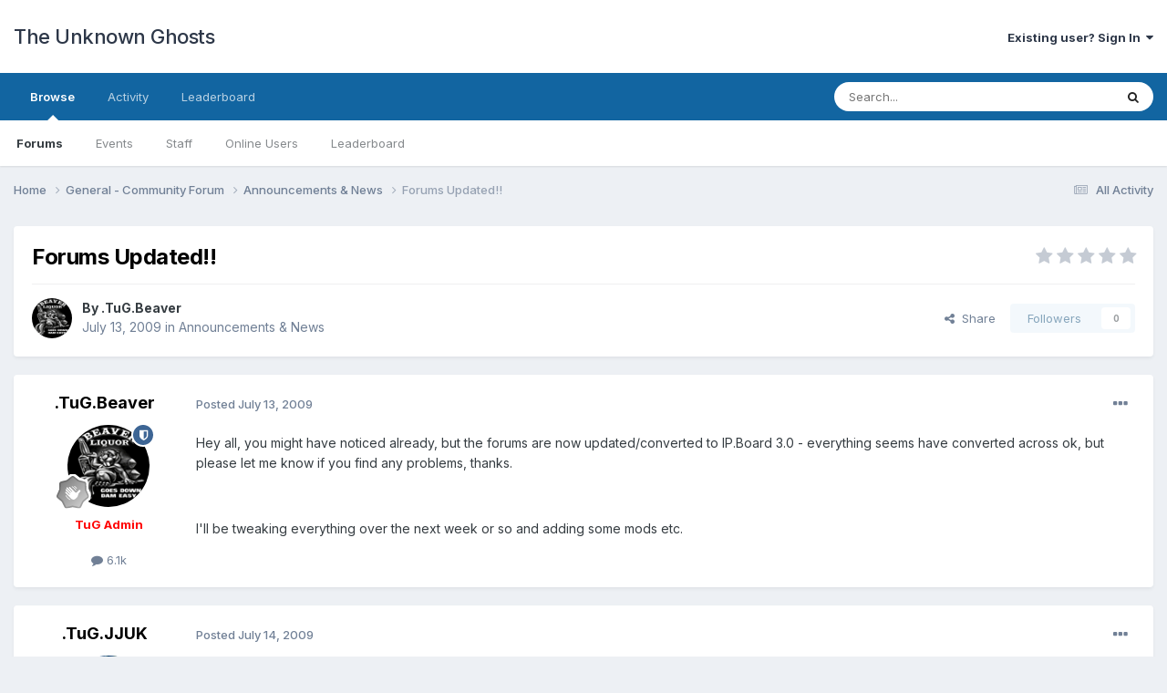

--- FILE ---
content_type: text/html;charset=UTF-8
request_url: https://forums.tugteam.com/topic/4785-forums-updated/
body_size: 15314
content:
<!DOCTYPE html>
<html lang="en-US" dir="ltr">
	<head>
		<meta charset="utf-8">
        
		<title>Forums Updated!! - Announcements &amp; News - The Unknown Ghosts</title>
		
		
		
		

	<meta name="viewport" content="width=device-width, initial-scale=1">


	
	


	<meta name="twitter:card" content="summary" />



	
		
			
				<meta property="og:title" content="Forums Updated!!">
			
		
	

	
		
			
				<meta property="og:type" content="website">
			
		
	

	
		
			
				<meta property="og:url" content="https://forums.tugteam.com/topic/4785-forums-updated/">
			
		
	

	
		
			
				<meta name="description" content="Hey all, you might have noticed already, but the forums are now updated/converted to IP.Board 3.0 - everything seems have converted across ok, but please let me know if you find any problems, thanks. I&#039;ll be tweaking everything over the next week or so and adding some mods etc.">
			
		
	

	
		
			
				<meta property="og:description" content="Hey all, you might have noticed already, but the forums are now updated/converted to IP.Board 3.0 - everything seems have converted across ok, but please let me know if you find any problems, thanks. I&#039;ll be tweaking everything over the next week or so and adding some mods etc.">
			
		
	

	
		
			
				<meta property="og:updated_time" content="2009-10-18T12:35:23Z">
			
		
	

	
		
			
				<meta property="og:site_name" content="The Unknown Ghosts">
			
		
	

	
		
			
				<meta property="og:locale" content="en_US">
			
		
	


	
		<link rel="canonical" href="https://forums.tugteam.com/topic/4785-forums-updated/" />
	




<link rel="manifest" href="https://forums.tugteam.com/manifest.webmanifest/">
<meta name="msapplication-config" content="https://forums.tugteam.com/browserconfig.xml/">
<meta name="msapplication-starturl" content="/">
<meta name="application-name" content="The Unknown Ghosts">
<meta name="apple-mobile-web-app-title" content="The Unknown Ghosts">

	<meta name="theme-color" content="#ffffff">










<link rel="preload" href="//forums.tugteam.com/applications/core/interface/font/fontawesome-webfont.woff2?v=4.7.0" as="font" crossorigin="anonymous">
		


	<link rel="preconnect" href="https://fonts.googleapis.com">
	<link rel="preconnect" href="https://fonts.gstatic.com" crossorigin>
	
		<link href="https://fonts.googleapis.com/css2?family=Inter:wght@300;400;500;600;700&display=swap" rel="stylesheet">
	



	<link rel='stylesheet' href='https://forums.tugteam.com/uploads/css_built_1/341e4a57816af3ba440d891ca87450ff_framework.css?v=c99660fa991679148415' media='all'>

	<link rel='stylesheet' href='https://forums.tugteam.com/uploads/css_built_1/05e81b71abe4f22d6eb8d1a929494829_responsive.css?v=c99660fa991679148415' media='all'>

	<link rel='stylesheet' href='https://forums.tugteam.com/uploads/css_built_1/90eb5adf50a8c640f633d47fd7eb1778_core.css?v=c99660fa991679148415' media='all'>

	<link rel='stylesheet' href='https://forums.tugteam.com/uploads/css_built_1/5a0da001ccc2200dc5625c3f3934497d_core_responsive.css?v=c99660fa991679148415' media='all'>

	<link rel='stylesheet' href='https://forums.tugteam.com/uploads/css_built_1/62e269ced0fdab7e30e026f1d30ae516_forums.css?v=c99660fa991679148415' media='all'>

	<link rel='stylesheet' href='https://forums.tugteam.com/uploads/css_built_1/76e62c573090645fb99a15a363d8620e_forums_responsive.css?v=c99660fa991679148415' media='all'>

	<link rel='stylesheet' href='https://forums.tugteam.com/uploads/css_built_1/ebdea0c6a7dab6d37900b9190d3ac77b_topics.css?v=c99660fa991679148415' media='all'>





<link rel='stylesheet' href='https://forums.tugteam.com/uploads/css_built_1/258adbb6e4f3e83cd3b355f84e3fa002_custom.css?v=c99660fa991679148415' media='all'>




		
		

	</head>
	<body class='ipsApp ipsApp_front ipsJS_none ipsClearfix' data-controller='core.front.core.app' data-message="" data-pageApp='forums' data-pageLocation='front' data-pageModule='forums' data-pageController='topic' data-pageID='4785'  >
		
        

        

		<a href='#ipsLayout_mainArea' class='ipsHide' title='Go to main content on this page' accesskey='m'>Jump to content</a>
		





		<div id='ipsLayout_header' class='ipsClearfix'>
			<header>
				<div class='ipsLayout_container'>
					

<a href='https://forums.tugteam.com/' id='elSiteTitle' accesskey='1'>The Unknown Ghosts</a>

					
						

	<ul id='elUserNav' class='ipsList_inline cSignedOut ipsResponsive_showDesktop'>
		
        
		
        
        
            
            <li id='elSignInLink'>
                <a href='https://forums.tugteam.com/login/' data-ipsMenu-closeOnClick="false" data-ipsMenu id='elUserSignIn'>
                    Existing user? Sign In &nbsp;<i class='fa fa-caret-down'></i>
                </a>
                
<div id='elUserSignIn_menu' class='ipsMenu ipsMenu_auto ipsHide'>
	<form accept-charset='utf-8' method='post' action='https://forums.tugteam.com/login/'>
		<input type="hidden" name="csrfKey" value="e9d2ce2522a34b5e189214914ef4f1be">
		<input type="hidden" name="ref" value="aHR0cHM6Ly9mb3J1bXMudHVndGVhbS5jb20vdG9waWMvNDc4NS1mb3J1bXMtdXBkYXRlZC8=">
		<div data-role="loginForm">
			
			
			
				
<div class="ipsPad ipsForm ipsForm_vertical">
	<h4 class="ipsType_sectionHead">Sign In</h4>
	<br><br>
	<ul class='ipsList_reset'>
		<li class="ipsFieldRow ipsFieldRow_noLabel ipsFieldRow_fullWidth">
			
			
				<input type="email" placeholder="Email Address" name="auth" autocomplete="email">
			
		</li>
		<li class="ipsFieldRow ipsFieldRow_noLabel ipsFieldRow_fullWidth">
			<input type="password" placeholder="Password" name="password" autocomplete="current-password">
		</li>
		<li class="ipsFieldRow ipsFieldRow_checkbox ipsClearfix">
			<span class="ipsCustomInput">
				<input type="checkbox" name="remember_me" id="remember_me_checkbox" value="1" checked aria-checked="true">
				<span></span>
			</span>
			<div class="ipsFieldRow_content">
				<label class="ipsFieldRow_label" for="remember_me_checkbox">Remember me</label>
				<span class="ipsFieldRow_desc">Not recommended on shared computers</span>
			</div>
		</li>
		<li class="ipsFieldRow ipsFieldRow_fullWidth">
			<button type="submit" name="_processLogin" value="usernamepassword" class="ipsButton ipsButton_primary ipsButton_small" id="elSignIn_submit">Sign In</button>
			
				<p class="ipsType_right ipsType_small">
					
						<a href='https://forums.tugteam.com/lostpassword/' data-ipsDialog data-ipsDialog-title='Forgot your password?'>
					
					Forgot your password?</a>
				</p>
			
		</li>
	</ul>
</div>
			
		</div>
	</form>
</div>
            </li>
            
        
		
	</ul>

						
<ul class='ipsMobileHamburger ipsList_reset ipsResponsive_hideDesktop'>
	<li data-ipsDrawer data-ipsDrawer-drawerElem='#elMobileDrawer'>
		<a href='#'>
			
			
				
			
			
			
			<i class='fa fa-navicon'></i>
		</a>
	</li>
</ul>
					
				</div>
			</header>
			

	<nav data-controller='core.front.core.navBar' class=' ipsResponsive_showDesktop'>
		<div class='ipsNavBar_primary ipsLayout_container '>
			<ul data-role="primaryNavBar" class='ipsClearfix'>
				


	
		
		
			
		
		<li class='ipsNavBar_active' data-active id='elNavSecondary_1' data-role="navBarItem" data-navApp="core" data-navExt="CustomItem">
			
			
				<a href="https://forums.tugteam.com"  data-navItem-id="1" data-navDefault>
					Browse<span class='ipsNavBar_active__identifier'></span>
				</a>
			
			
				<ul class='ipsNavBar_secondary ' data-role='secondaryNavBar'>
					


	
		
		
			
		
		<li class='ipsNavBar_active' data-active id='elNavSecondary_8' data-role="navBarItem" data-navApp="forums" data-navExt="Forums">
			
			
				<a href="https://forums.tugteam.com"  data-navItem-id="8" data-navDefault>
					Forums<span class='ipsNavBar_active__identifier'></span>
				</a>
			
			
		</li>
	
	

	
		
		
		<li  id='elNavSecondary_9' data-role="navBarItem" data-navApp="calendar" data-navExt="Calendar">
			
			
				<a href="https://forums.tugteam.com/events/"  data-navItem-id="9" >
					Events<span class='ipsNavBar_active__identifier'></span>
				</a>
			
			
		</li>
	
	

	
	

	
		
		
		<li  id='elNavSecondary_11' data-role="navBarItem" data-navApp="core" data-navExt="StaffDirectory">
			
			
				<a href="https://forums.tugteam.com/staff/"  data-navItem-id="11" >
					Staff<span class='ipsNavBar_active__identifier'></span>
				</a>
			
			
		</li>
	
	

	
		
		
		<li  id='elNavSecondary_12' data-role="navBarItem" data-navApp="core" data-navExt="OnlineUsers">
			
			
				<a href="https://forums.tugteam.com/online/"  data-navItem-id="12" >
					Online Users<span class='ipsNavBar_active__identifier'></span>
				</a>
			
			
		</li>
	
	

	
		
		
		<li  id='elNavSecondary_13' data-role="navBarItem" data-navApp="core" data-navExt="Leaderboard">
			
			
				<a href="https://forums.tugteam.com/leaderboard/"  data-navItem-id="13" >
					Leaderboard<span class='ipsNavBar_active__identifier'></span>
				</a>
			
			
		</li>
	
	

					<li class='ipsHide' id='elNavigationMore_1' data-role='navMore'>
						<a href='#' data-ipsMenu data-ipsMenu-appendTo='#elNavigationMore_1' id='elNavigationMore_1_dropdown'>More <i class='fa fa-caret-down'></i></a>
						<ul class='ipsHide ipsMenu ipsMenu_auto' id='elNavigationMore_1_dropdown_menu' data-role='moreDropdown'></ul>
					</li>
				</ul>
			
		</li>
	
	

	
		
		
		<li  id='elNavSecondary_2' data-role="navBarItem" data-navApp="core" data-navExt="CustomItem">
			
			
				<a href="https://forums.tugteam.com/discover/"  data-navItem-id="2" >
					Activity<span class='ipsNavBar_active__identifier'></span>
				</a>
			
			
				<ul class='ipsNavBar_secondary ipsHide' data-role='secondaryNavBar'>
					


	
		
		
		<li  id='elNavSecondary_3' data-role="navBarItem" data-navApp="core" data-navExt="AllActivity">
			
			
				<a href="https://forums.tugteam.com/discover/"  data-navItem-id="3" >
					All Activity<span class='ipsNavBar_active__identifier'></span>
				</a>
			
			
		</li>
	
	

	
	

	
	

	
	

	
		
		
		<li  id='elNavSecondary_7' data-role="navBarItem" data-navApp="core" data-navExt="Search">
			
			
				<a href="https://forums.tugteam.com/search/"  data-navItem-id="7" >
					Search<span class='ipsNavBar_active__identifier'></span>
				</a>
			
			
		</li>
	
	

					<li class='ipsHide' id='elNavigationMore_2' data-role='navMore'>
						<a href='#' data-ipsMenu data-ipsMenu-appendTo='#elNavigationMore_2' id='elNavigationMore_2_dropdown'>More <i class='fa fa-caret-down'></i></a>
						<ul class='ipsHide ipsMenu ipsMenu_auto' id='elNavigationMore_2_dropdown_menu' data-role='moreDropdown'></ul>
					</li>
				</ul>
			
		</li>
	
	

	
		
		
		<li  id='elNavSecondary_14' data-role="navBarItem" data-navApp="core" data-navExt="Leaderboard">
			
			
				<a href="https://forums.tugteam.com/leaderboard/"  data-navItem-id="14" >
					Leaderboard<span class='ipsNavBar_active__identifier'></span>
				</a>
			
			
		</li>
	
	

	
	

	
	

				<li class='ipsHide' id='elNavigationMore' data-role='navMore'>
					<a href='#' data-ipsMenu data-ipsMenu-appendTo='#elNavigationMore' id='elNavigationMore_dropdown'>More</a>
					<ul class='ipsNavBar_secondary ipsHide' data-role='secondaryNavBar'>
						<li class='ipsHide' id='elNavigationMore_more' data-role='navMore'>
							<a href='#' data-ipsMenu data-ipsMenu-appendTo='#elNavigationMore_more' id='elNavigationMore_more_dropdown'>More <i class='fa fa-caret-down'></i></a>
							<ul class='ipsHide ipsMenu ipsMenu_auto' id='elNavigationMore_more_dropdown_menu' data-role='moreDropdown'></ul>
						</li>
					</ul>
				</li>
			</ul>
			

	<div id="elSearchWrapper">
		<div id='elSearch' data-controller="core.front.core.quickSearch">
			<form accept-charset='utf-8' action='//forums.tugteam.com/search/?do=quicksearch' method='post'>
                <input type='search' id='elSearchField' placeholder='Search...' name='q' autocomplete='off' aria-label='Search'>
                <details class='cSearchFilter'>
                    <summary class='cSearchFilter__text'></summary>
                    <ul class='cSearchFilter__menu'>
                        
                        <li><label><input type="radio" name="type" value="all" ><span class='cSearchFilter__menuText'>Everywhere</span></label></li>
                        
                            
                                <li><label><input type="radio" name="type" value='contextual_{&quot;type&quot;:&quot;forums_topic&quot;,&quot;nodes&quot;:51}' checked><span class='cSearchFilter__menuText'>This Forum</span></label></li>
                            
                                <li><label><input type="radio" name="type" value='contextual_{&quot;type&quot;:&quot;forums_topic&quot;,&quot;item&quot;:4785}' checked><span class='cSearchFilter__menuText'>This Topic</span></label></li>
                            
                        
                        
                            <li><label><input type="radio" name="type" value="core_statuses_status"><span class='cSearchFilter__menuText'>Status Updates</span></label></li>
                        
                            <li><label><input type="radio" name="type" value="forums_topic"><span class='cSearchFilter__menuText'>Topics</span></label></li>
                        
                            <li><label><input type="radio" name="type" value="calendar_event"><span class='cSearchFilter__menuText'>Events</span></label></li>
                        
                            <li><label><input type="radio" name="type" value="core_members"><span class='cSearchFilter__menuText'>Members</span></label></li>
                        
                    </ul>
                </details>
				<button class='cSearchSubmit' type="submit" aria-label='Search'><i class="fa fa-search"></i></button>
			</form>
		</div>
	</div>

		</div>
	</nav>

			
<ul id='elMobileNav' class='ipsResponsive_hideDesktop' data-controller='core.front.core.mobileNav'>
	
		
			
			
				
				
			
				
					<li id='elMobileBreadcrumb'>
						<a href='https://forums.tugteam.com/forum/51-announcements-news/'>
							<span>Announcements &amp; News</span>
						</a>
					</li>
				
				
			
				
				
			
		
	
	
	
	<li >
		<a data-action="defaultStream" href='https://forums.tugteam.com/discover/'><i class="fa fa-newspaper-o" aria-hidden="true"></i></a>
	</li>

	

	
		<li class='ipsJS_show'>
			<a href='https://forums.tugteam.com/search/'><i class='fa fa-search'></i></a>
		</li>
	
</ul>
		</div>
		<main id='ipsLayout_body' class='ipsLayout_container'>
			<div id='ipsLayout_contentArea'>
				<div id='ipsLayout_contentWrapper'>
					
<nav class='ipsBreadcrumb ipsBreadcrumb_top ipsFaded_withHover'>
	

	<ul class='ipsList_inline ipsPos_right'>
		
		<li >
			<a data-action="defaultStream" class='ipsType_light '  href='https://forums.tugteam.com/discover/'><i class="fa fa-newspaper-o" aria-hidden="true"></i> <span>All Activity</span></a>
		</li>
		
	</ul>

	<ul data-role="breadcrumbList">
		<li>
			<a title="Home" href='https://forums.tugteam.com/'>
				<span>Home <i class='fa fa-angle-right'></i></span>
			</a>
		</li>
		
		
			<li>
				
					<a href='https://forums.tugteam.com/forum/3-general-community-forum/'>
						<span>General - Community Forum <i class='fa fa-angle-right' aria-hidden="true"></i></span>
					</a>
				
			</li>
		
			<li>
				
					<a href='https://forums.tugteam.com/forum/51-announcements-news/'>
						<span>Announcements &amp; News <i class='fa fa-angle-right' aria-hidden="true"></i></span>
					</a>
				
			</li>
		
			<li>
				
					Forums Updated!!
				
			</li>
		
	</ul>
</nav>
					
					<div id='ipsLayout_mainArea'>
						
						
						
						

	




						



<div class='ipsPageHeader ipsResponsive_pull ipsBox ipsPadding sm:ipsPadding:half ipsMargin_bottom'>
		
	
	<div class='ipsFlex ipsFlex-ai:center ipsFlex-fw:wrap ipsGap:4'>
		<div class='ipsFlex-flex:11'>
			<h1 class='ipsType_pageTitle ipsContained_container'>
				

				
				
					<span class='ipsType_break ipsContained'>
						<span>Forums Updated!!</span>
					</span>
				
			</h1>
			
			
		</div>
		
			<div class='ipsFlex-flex:00 ipsType_light'>
				
				
<div  class='ipsClearfix ipsRating  ipsRating_veryLarge'>
	
	<ul class='ipsRating_collective'>
		
			
				<li class='ipsRating_off'>
					<i class='fa fa-star'></i>
				</li>
			
		
			
				<li class='ipsRating_off'>
					<i class='fa fa-star'></i>
				</li>
			
		
			
				<li class='ipsRating_off'>
					<i class='fa fa-star'></i>
				</li>
			
		
			
				<li class='ipsRating_off'>
					<i class='fa fa-star'></i>
				</li>
			
		
			
				<li class='ipsRating_off'>
					<i class='fa fa-star'></i>
				</li>
			
		
	</ul>
</div>
			</div>
		
	</div>
	<hr class='ipsHr'>
	<div class='ipsPageHeader__meta ipsFlex ipsFlex-jc:between ipsFlex-ai:center ipsFlex-fw:wrap ipsGap:3'>
		<div class='ipsFlex-flex:11'>
			<div class='ipsPhotoPanel ipsPhotoPanel_mini ipsPhotoPanel_notPhone ipsClearfix'>
				


	<a href="https://forums.tugteam.com/profile/5-tugbeaver/" rel="nofollow" data-ipsHover data-ipsHover-width="370" data-ipsHover-target="https://forums.tugteam.com/profile/5-tugbeaver/?do=hovercard" class="ipsUserPhoto ipsUserPhoto_mini" title="Go to .TuG.Beaver's profile">
		<img src='https://forums.tugteam.com/uploads/avatar172_1.gif' alt='.TuG.Beaver' loading="lazy">
	</a>

				<div>
					<p class='ipsType_reset ipsType_blendLinks'>
						<span class='ipsType_normal'>
						
							<strong>By 


<a href='https://forums.tugteam.com/profile/5-tugbeaver/' rel="nofollow" data-ipsHover data-ipsHover-width='370' data-ipsHover-target='https://forums.tugteam.com/profile/5-tugbeaver/?do=hovercard&amp;referrer=https%253A%252F%252Fforums.tugteam.com%252Ftopic%252F4785-forums-updated%252F' title="Go to .TuG.Beaver's profile" class="ipsType_break">.TuG.Beaver</a></strong><br />
							<span class='ipsType_light'><time datetime='2009-07-13T21:13:58Z' title='07/13/2009 09:13  PM' data-short='16 yr'>July 13, 2009</time> in <a href="https://forums.tugteam.com/forum/51-announcements-news/">Announcements &amp; News</a></span>
						
						</span>
					</p>
				</div>
			</div>
		</div>
		
			<div class='ipsFlex-flex:01 ipsResponsive_hidePhone'>
				<div class='ipsShareLinks'>
					
						


    <a href='#elShareItem_2031260845_menu' id='elShareItem_2031260845' data-ipsMenu class='ipsShareButton ipsButton ipsButton_verySmall ipsButton_link ipsButton_link--light'>
        <span><i class='fa fa-share-alt'></i></span> &nbsp;Share
    </a>

    <div class='ipsPadding ipsMenu ipsMenu_auto ipsHide' id='elShareItem_2031260845_menu' data-controller="core.front.core.sharelink">
        <ul class='ipsList_inline'>
            
                <li>
<a href="https://twitter.com/share?url=https%3A%2F%2Fforums.tugteam.com%2Ftopic%2F4785-forums-updated%2F" class="cShareLink cShareLink_twitter" target="_blank" data-role="shareLink" title='Share on Twitter' data-ipsTooltip rel='nofollow noopener'>
	<i class="fa fa-twitter"></i>
</a></li>
            
                <li>
<a href="https://www.facebook.com/sharer/sharer.php?u=https%3A%2F%2Fforums.tugteam.com%2Ftopic%2F4785-forums-updated%2F" class="cShareLink cShareLink_facebook" target="_blank" data-role="shareLink" title='Share on Facebook' data-ipsTooltip rel='noopener nofollow'>
	<i class="fa fa-facebook"></i>
</a></li>
            
                <li>
<a href="https://www.reddit.com/submit?url=https%3A%2F%2Fforums.tugteam.com%2Ftopic%2F4785-forums-updated%2F&amp;title=Forums+Updated%21%21" rel="nofollow noopener" class="cShareLink cShareLink_reddit" target="_blank" title='Share on Reddit' data-ipsTooltip>
	<i class="fa fa-reddit"></i>
</a></li>
            
                <li>
<a href="mailto:?subject=Forums%20Updated%21%21&body=https%3A%2F%2Fforums.tugteam.com%2Ftopic%2F4785-forums-updated%2F" rel='nofollow' class='cShareLink cShareLink_email' title='Share via email' data-ipsTooltip>
	<i class="fa fa-envelope"></i>
</a></li>
            
                <li>
<a href="https://pinterest.com/pin/create/button/?url=https://forums.tugteam.com/topic/4785-forums-updated/&amp;media=" class="cShareLink cShareLink_pinterest" rel="nofollow noopener" target="_blank" data-role="shareLink" title='Share on Pinterest' data-ipsTooltip>
	<i class="fa fa-pinterest"></i>
</a></li>
            
        </ul>
        
            <hr class='ipsHr'>
            <button class='ipsHide ipsButton ipsButton_verySmall ipsButton_light ipsButton_fullWidth ipsMargin_top:half' data-controller='core.front.core.webshare' data-role='webShare' data-webShareTitle='Forums Updated!!' data-webShareText='Forums Updated!!' data-webShareUrl='https://forums.tugteam.com/topic/4785-forums-updated/'>More sharing options...</button>
        
    </div>

					
					



					

<div data-followApp='forums' data-followArea='topic' data-followID='4785' data-controller='core.front.core.followButton'>
	

	<a href='https://forums.tugteam.com/login/' rel="nofollow" class="ipsFollow ipsPos_middle ipsButton ipsButton_light ipsButton_verySmall ipsButton_disabled" data-role="followButton" data-ipsTooltip title='Sign in to follow this'>
		<span>Followers</span>
		<span class='ipsCommentCount'>0</span>
	</a>

</div>
				</div>
			</div>
					
	</div>
	
	
</div>








<div class='ipsClearfix'>
	<ul class="ipsToolList ipsToolList_horizontal ipsClearfix ipsSpacer_both ipsResponsive_hidePhone">
		
		
		
	</ul>
</div>

<div id='comments' data-controller='core.front.core.commentFeed,forums.front.topic.view, core.front.core.ignoredComments' data-autoPoll data-baseURL='https://forums.tugteam.com/topic/4785-forums-updated/' data-lastPage data-feedID='topic-4785' class='cTopic ipsClear ipsSpacer_top'>
	
			
	

	

<div data-controller='core.front.core.recommendedComments' data-url='https://forums.tugteam.com/topic/4785-forums-updated/?recommended=comments' class='ipsRecommendedComments ipsHide'>
	<div data-role="recommendedComments">
		<h2 class='ipsType_sectionHead ipsType_large ipsType_bold ipsMargin_bottom'>Recommended Posts</h2>
		
	</div>
</div>
	
	<div id="elPostFeed" data-role='commentFeed' data-controller='core.front.core.moderation' >
		<form action="https://forums.tugteam.com/topic/4785-forums-updated/?csrfKey=e9d2ce2522a34b5e189214914ef4f1be&amp;do=multimodComment" method="post" data-ipsPageAction data-role='moderationTools'>
			
			
				

					

					
					



<a id='comment-28086'></a>
<article  id='elComment_28086' class='cPost ipsBox ipsResponsive_pull  ipsComment  ipsComment_parent ipsClearfix ipsClear ipsColumns ipsColumns_noSpacing ipsColumns_collapsePhone    '>
	

	

	<div class='cAuthorPane_mobile ipsResponsive_showPhone'>
		<div class='cAuthorPane_photo'>
			<div class='cAuthorPane_photoWrap'>
				


	<a href="https://forums.tugteam.com/profile/5-tugbeaver/" rel="nofollow" data-ipsHover data-ipsHover-width="370" data-ipsHover-target="https://forums.tugteam.com/profile/5-tugbeaver/?do=hovercard" class="ipsUserPhoto ipsUserPhoto_large" title="Go to .TuG.Beaver's profile">
		<img src='https://forums.tugteam.com/uploads/avatar172_1.gif' alt='.TuG.Beaver' loading="lazy">
	</a>

				
				<span class="cAuthorPane_badge cAuthorPane_badge--moderator" data-ipsTooltip title=".TuG.Beaver is a moderator"></span>
				
				
					<a href="https://forums.tugteam.com/profile/5-tugbeaver/badges/" rel="nofollow">
						
<img src='https://forums.tugteam.com/uploads/monthly_2021_08/1_Newbie.svg' loading="lazy" alt="Newbie" class="cAuthorPane_badge cAuthorPane_badge--rank ipsOutline ipsOutline:2px" data-ipsTooltip title="Rank: Newbie (1/14)">
					</a>
				
			</div>
		</div>
		<div class='cAuthorPane_content'>
			<h3 class='ipsType_sectionHead cAuthorPane_author ipsType_break ipsType_blendLinks ipsFlex ipsFlex-ai:center'>
				


<a href='https://forums.tugteam.com/profile/5-tugbeaver/' rel="nofollow" data-ipsHover data-ipsHover-width='370' data-ipsHover-target='https://forums.tugteam.com/profile/5-tugbeaver/?do=hovercard&amp;referrer=https%253A%252F%252Fforums.tugteam.com%252Ftopic%252F4785-forums-updated%252F' title="Go to .TuG.Beaver's profile" class="ipsType_break"><span style='color:red'><b>.TuG.Beaver</b></span></a>
			</h3>
			<div class='ipsType_light ipsType_reset'>
				<a href='https://forums.tugteam.com/topic/4785-forums-updated/?do=findComment&amp;comment=28086' rel="nofollow" class='ipsType_blendLinks'>Posted <time datetime='2009-07-13T21:13:58Z' title='07/13/2009 09:13  PM' data-short='16 yr'>July 13, 2009</time></a>
				
			</div>
		</div>
	</div>
	<aside class='ipsComment_author cAuthorPane ipsColumn ipsColumn_medium ipsResponsive_hidePhone'>
		<h3 class='ipsType_sectionHead cAuthorPane_author ipsType_blendLinks ipsType_break'><strong>


<a href='https://forums.tugteam.com/profile/5-tugbeaver/' rel="nofollow" data-ipsHover data-ipsHover-width='370' data-ipsHover-target='https://forums.tugteam.com/profile/5-tugbeaver/?do=hovercard&amp;referrer=https%253A%252F%252Fforums.tugteam.com%252Ftopic%252F4785-forums-updated%252F' title="Go to .TuG.Beaver's profile" class="ipsType_break">.TuG.Beaver</a></strong>
			
		</h3>
		<ul class='cAuthorPane_info ipsList_reset'>
			<li data-role='photo' class='cAuthorPane_photo'>
				<div class='cAuthorPane_photoWrap'>
					


	<a href="https://forums.tugteam.com/profile/5-tugbeaver/" rel="nofollow" data-ipsHover data-ipsHover-width="370" data-ipsHover-target="https://forums.tugteam.com/profile/5-tugbeaver/?do=hovercard" class="ipsUserPhoto ipsUserPhoto_large" title="Go to .TuG.Beaver's profile">
		<img src='https://forums.tugteam.com/uploads/avatar172_1.gif' alt='.TuG.Beaver' loading="lazy">
	</a>

					
						<span class="cAuthorPane_badge cAuthorPane_badge--moderator" data-ipsTooltip title=".TuG.Beaver is a moderator"></span>
					
					
						
<img src='https://forums.tugteam.com/uploads/monthly_2021_08/1_Newbie.svg' loading="lazy" alt="Newbie" class="cAuthorPane_badge cAuthorPane_badge--rank ipsOutline ipsOutline:2px" data-ipsTooltip title="Rank: Newbie (1/14)">
					
				</div>
			</li>
			
				<li data-role='group'><span style='color:red'><b>TuG Admin</b></span></li>
				
			
			
				<li data-role='stats' class='ipsMargin_top'>
					<ul class="ipsList_reset ipsType_light ipsFlex ipsFlex-ai:center ipsFlex-jc:center ipsGap_row:2 cAuthorPane_stats">
						<li>
							
								<a href="https://forums.tugteam.com/profile/5-tugbeaver/content/" rel="nofollow" title="6,064 posts" data-ipsTooltip class="ipsType_blendLinks">
							
								<i class="fa fa-comment"></i> 6.1k
							
								</a>
							
						</li>
						
					</ul>
				</li>
			
			
				

			
		</ul>
	</aside>
	<div class='ipsColumn ipsColumn_fluid ipsMargin:none'>
		

<div id='comment-28086_wrap' data-controller='core.front.core.comment' data-commentApp='forums' data-commentType='forums' data-commentID="28086" data-quoteData='{&quot;userid&quot;:5,&quot;username&quot;:&quot;.TuG.Beaver&quot;,&quot;timestamp&quot;:1247519638,&quot;contentapp&quot;:&quot;forums&quot;,&quot;contenttype&quot;:&quot;forums&quot;,&quot;contentid&quot;:4785,&quot;contentclass&quot;:&quot;forums_Topic&quot;,&quot;contentcommentid&quot;:28086}' class='ipsComment_content ipsType_medium'>

	<div class='ipsComment_meta ipsType_light ipsFlex ipsFlex-ai:center ipsFlex-jc:between ipsFlex-fd:row-reverse'>
		<div class='ipsType_light ipsType_reset ipsType_blendLinks ipsComment_toolWrap'>
			<div class='ipsResponsive_hidePhone ipsComment_badges'>
				<ul class='ipsList_reset ipsFlex ipsFlex-jc:end ipsFlex-fw:wrap ipsGap:2 ipsGap_row:1'>
					
					
					
					
					
				</ul>
			</div>
			<ul class='ipsList_reset ipsComment_tools'>
				<li>
					<a href='#elControls_28086_menu' class='ipsComment_ellipsis' id='elControls_28086' title='More options...' data-ipsMenu data-ipsMenu-appendTo='#comment-28086_wrap'><i class='fa fa-ellipsis-h'></i></a>
					<ul id='elControls_28086_menu' class='ipsMenu ipsMenu_narrow ipsHide'>
						
							<li class='ipsMenu_item'><a href='https://forums.tugteam.com/topic/4785-forums-updated/?do=reportComment&amp;comment=28086' data-ipsDialog data-ipsDialog-remoteSubmit data-ipsDialog-size='medium' data-ipsDialog-flashMessage='Thanks for your report.' data-ipsDialog-title="Report post" data-action='reportComment' title='Report this content'>Report</a></li>
						
						
							<li class='ipsMenu_item'><a href='https://forums.tugteam.com/topic/4785-forums-updated/' title='Share this post' data-ipsDialog data-ipsDialog-size='narrow' data-ipsDialog-content='#elShareComment_28086_menu' data-ipsDialog-title="Share this post" id='elSharePost_28086' data-role='shareComment'>Share</a></li>
						
                        
						
						
						
							
								
							
							
							
							
							
							
						
					</ul>
				</li>
				
			</ul>
		</div>

		<div class='ipsType_reset ipsResponsive_hidePhone'>
			<a href='https://forums.tugteam.com/topic/4785-forums-updated/?do=findComment&amp;comment=28086' rel="nofollow" class='ipsType_blendLinks'>Posted <time datetime='2009-07-13T21:13:58Z' title='07/13/2009 09:13  PM' data-short='16 yr'>July 13, 2009</time></a>
			
			<span class='ipsResponsive_hidePhone'>
				
				
			</span>
		</div>
	</div>

	

    

	<div class='cPost_contentWrap'>
		
		<div data-role='commentContent' class='ipsType_normal ipsType_richText ipsPadding_bottom ipsContained' data-controller='core.front.core.lightboxedImages'>
			<p>Hey all, you might have noticed already, but the forums are now updated/converted to IP.Board 3.0 - everything seems have converted across ok, but please let me know if you find any problems, thanks.</p>
<p> </p>
<p>I'll be tweaking everything over the next week or so and adding some mods etc.</p>


			
		</div>

		

		
			

		
	</div>

	

	



<div class='ipsPadding ipsHide cPostShareMenu' id='elShareComment_28086_menu'>
	<h5 class='ipsType_normal ipsType_reset'>Link to comment</h5>
	
		
	
	
	<input type='text' value='https://forums.tugteam.com/topic/4785-forums-updated/' class='ipsField_fullWidth'>

	
	<h5 class='ipsType_normal ipsType_reset ipsSpacer_top'>Share on other sites</h5>
	

	<ul class='ipsList_inline ipsList_noSpacing ipsClearfix' data-controller="core.front.core.sharelink">
		
			<li>
<a href="https://twitter.com/share?url=https%3A%2F%2Fforums.tugteam.com%2Ftopic%2F4785-forums-updated%2F%3Fdo%3DfindComment%26comment%3D28086" class="cShareLink cShareLink_twitter" target="_blank" data-role="shareLink" title='Share on Twitter' data-ipsTooltip rel='nofollow noopener'>
	<i class="fa fa-twitter"></i>
</a></li>
		
			<li>
<a href="https://www.facebook.com/sharer/sharer.php?u=https%3A%2F%2Fforums.tugteam.com%2Ftopic%2F4785-forums-updated%2F%3Fdo%3DfindComment%26comment%3D28086" class="cShareLink cShareLink_facebook" target="_blank" data-role="shareLink" title='Share on Facebook' data-ipsTooltip rel='noopener nofollow'>
	<i class="fa fa-facebook"></i>
</a></li>
		
			<li>
<a href="https://www.reddit.com/submit?url=https%3A%2F%2Fforums.tugteam.com%2Ftopic%2F4785-forums-updated%2F%3Fdo%3DfindComment%26comment%3D28086&amp;title=Forums+Updated%21%21" rel="nofollow noopener" class="cShareLink cShareLink_reddit" target="_blank" title='Share on Reddit' data-ipsTooltip>
	<i class="fa fa-reddit"></i>
</a></li>
		
			<li>
<a href="mailto:?subject=Forums%20Updated%21%21&body=https%3A%2F%2Fforums.tugteam.com%2Ftopic%2F4785-forums-updated%2F%3Fdo%3DfindComment%26comment%3D28086" rel='nofollow' class='cShareLink cShareLink_email' title='Share via email' data-ipsTooltip>
	<i class="fa fa-envelope"></i>
</a></li>
		
			<li>
<a href="https://pinterest.com/pin/create/button/?url=https://forums.tugteam.com/topic/4785-forums-updated/?do=findComment%26comment=28086&amp;media=" class="cShareLink cShareLink_pinterest" rel="nofollow noopener" target="_blank" data-role="shareLink" title='Share on Pinterest' data-ipsTooltip>
	<i class="fa fa-pinterest"></i>
</a></li>
		
	</ul>


	<hr class='ipsHr'>
	<button class='ipsHide ipsButton ipsButton_small ipsButton_light ipsButton_fullWidth ipsMargin_top:half' data-controller='core.front.core.webshare' data-role='webShare' data-webShareTitle='Forums Updated!!' data-webShareText='Hey all, you might have noticed already, but the forums are now updated/converted to IP.Board 3.0 - everything seems have converted across ok, but please let me know if you find any problems, thanks. 
  
I&#039;ll be tweaking everything over the next week or so and adding some mods etc. 
' data-webShareUrl='https://forums.tugteam.com/topic/4785-forums-updated/?do=findComment&amp;comment=28086'>More sharing options...</button>

	
</div>
</div>
	</div>
</article>
					
					
					
				

					

					
					



<a id='comment-28089'></a>
<article  id='elComment_28089' class='cPost ipsBox ipsResponsive_pull  ipsComment  ipsComment_parent ipsClearfix ipsClear ipsColumns ipsColumns_noSpacing ipsColumns_collapsePhone    '>
	

	

	<div class='cAuthorPane_mobile ipsResponsive_showPhone'>
		<div class='cAuthorPane_photo'>
			<div class='cAuthorPane_photoWrap'>
				


	<a href="https://forums.tugteam.com/profile/72-tugjjuk/" rel="nofollow" data-ipsHover data-ipsHover-width="370" data-ipsHover-target="https://forums.tugteam.com/profile/72-tugjjuk/?do=hovercard" class="ipsUserPhoto ipsUserPhoto_large" title="Go to .TuG.JJUK's profile">
		<img src='https://forums.tugteam.com/uploads/avatar262_2.gif' alt='.TuG.JJUK' loading="lazy">
	</a>

				
				
					<a href="https://forums.tugteam.com/profile/72-tugjjuk/badges/" rel="nofollow">
						
<img src='https://forums.tugteam.com/uploads/monthly_2021_08/1_Newbie.svg' loading="lazy" alt="Newbie" class="cAuthorPane_badge cAuthorPane_badge--rank ipsOutline ipsOutline:2px" data-ipsTooltip title="Rank: Newbie (1/14)">
					</a>
				
			</div>
		</div>
		<div class='cAuthorPane_content'>
			<h3 class='ipsType_sectionHead cAuthorPane_author ipsType_break ipsType_blendLinks ipsFlex ipsFlex-ai:center'>
				


<a href='https://forums.tugteam.com/profile/72-tugjjuk/' rel="nofollow" data-ipsHover data-ipsHover-width='370' data-ipsHover-target='https://forums.tugteam.com/profile/72-tugjjuk/?do=hovercard&amp;referrer=https%253A%252F%252Fforums.tugteam.com%252Ftopic%252F4785-forums-updated%252F' title="Go to .TuG.JJUK's profile" class="ipsType_break"><span style='color:blue'><b>.TuG.JJUK</b></span></a>
			</h3>
			<div class='ipsType_light ipsType_reset'>
				<a href='https://forums.tugteam.com/topic/4785-forums-updated/?do=findComment&amp;comment=28089' rel="nofollow" class='ipsType_blendLinks'>Posted <time datetime='2009-07-14T09:08:06Z' title='07/14/2009 09:08  AM' data-short='16 yr'>July 14, 2009</time></a>
				
			</div>
		</div>
	</div>
	<aside class='ipsComment_author cAuthorPane ipsColumn ipsColumn_medium ipsResponsive_hidePhone'>
		<h3 class='ipsType_sectionHead cAuthorPane_author ipsType_blendLinks ipsType_break'><strong>


<a href='https://forums.tugteam.com/profile/72-tugjjuk/' rel="nofollow" data-ipsHover data-ipsHover-width='370' data-ipsHover-target='https://forums.tugteam.com/profile/72-tugjjuk/?do=hovercard&amp;referrer=https%253A%252F%252Fforums.tugteam.com%252Ftopic%252F4785-forums-updated%252F' title="Go to .TuG.JJUK's profile" class="ipsType_break">.TuG.JJUK</a></strong>
			
		</h3>
		<ul class='cAuthorPane_info ipsList_reset'>
			<li data-role='photo' class='cAuthorPane_photo'>
				<div class='cAuthorPane_photoWrap'>
					


	<a href="https://forums.tugteam.com/profile/72-tugjjuk/" rel="nofollow" data-ipsHover data-ipsHover-width="370" data-ipsHover-target="https://forums.tugteam.com/profile/72-tugjjuk/?do=hovercard" class="ipsUserPhoto ipsUserPhoto_large" title="Go to .TuG.JJUK's profile">
		<img src='https://forums.tugteam.com/uploads/avatar262_2.gif' alt='.TuG.JJUK' loading="lazy">
	</a>

					
					
						
<img src='https://forums.tugteam.com/uploads/monthly_2021_08/1_Newbie.svg' loading="lazy" alt="Newbie" class="cAuthorPane_badge cAuthorPane_badge--rank ipsOutline ipsOutline:2px" data-ipsTooltip title="Rank: Newbie (1/14)">
					
				</div>
			</li>
			
				<li data-role='group'><span style='color:blue'><b>TuG Member</b></span></li>
				
			
			
				<li data-role='stats' class='ipsMargin_top'>
					<ul class="ipsList_reset ipsType_light ipsFlex ipsFlex-ai:center ipsFlex-jc:center ipsGap_row:2 cAuthorPane_stats">
						<li>
							
								<a href="https://forums.tugteam.com/profile/72-tugjjuk/content/" rel="nofollow" title="2,181 posts" data-ipsTooltip class="ipsType_blendLinks">
							
								<i class="fa fa-comment"></i> 2.2k
							
								</a>
							
						</li>
						
					</ul>
				</li>
			
			
				

			
		</ul>
	</aside>
	<div class='ipsColumn ipsColumn_fluid ipsMargin:none'>
		

<div id='comment-28089_wrap' data-controller='core.front.core.comment' data-commentApp='forums' data-commentType='forums' data-commentID="28089" data-quoteData='{&quot;userid&quot;:72,&quot;username&quot;:&quot;.TuG.JJUK&quot;,&quot;timestamp&quot;:1247562486,&quot;contentapp&quot;:&quot;forums&quot;,&quot;contenttype&quot;:&quot;forums&quot;,&quot;contentid&quot;:4785,&quot;contentclass&quot;:&quot;forums_Topic&quot;,&quot;contentcommentid&quot;:28089}' class='ipsComment_content ipsType_medium'>

	<div class='ipsComment_meta ipsType_light ipsFlex ipsFlex-ai:center ipsFlex-jc:between ipsFlex-fd:row-reverse'>
		<div class='ipsType_light ipsType_reset ipsType_blendLinks ipsComment_toolWrap'>
			<div class='ipsResponsive_hidePhone ipsComment_badges'>
				<ul class='ipsList_reset ipsFlex ipsFlex-jc:end ipsFlex-fw:wrap ipsGap:2 ipsGap_row:1'>
					
					
					
					
					
				</ul>
			</div>
			<ul class='ipsList_reset ipsComment_tools'>
				<li>
					<a href='#elControls_28089_menu' class='ipsComment_ellipsis' id='elControls_28089' title='More options...' data-ipsMenu data-ipsMenu-appendTo='#comment-28089_wrap'><i class='fa fa-ellipsis-h'></i></a>
					<ul id='elControls_28089_menu' class='ipsMenu ipsMenu_narrow ipsHide'>
						
							<li class='ipsMenu_item'><a href='https://forums.tugteam.com/topic/4785-forums-updated/?do=reportComment&amp;comment=28089' data-ipsDialog data-ipsDialog-remoteSubmit data-ipsDialog-size='medium' data-ipsDialog-flashMessage='Thanks for your report.' data-ipsDialog-title="Report post" data-action='reportComment' title='Report this content'>Report</a></li>
						
						
							<li class='ipsMenu_item'><a href='https://forums.tugteam.com/topic/4785-forums-updated/?do=findComment&amp;comment=28089' rel="nofollow" title='Share this post' data-ipsDialog data-ipsDialog-size='narrow' data-ipsDialog-content='#elShareComment_28089_menu' data-ipsDialog-title="Share this post" id='elSharePost_28089' data-role='shareComment'>Share</a></li>
						
                        
						
						
						
							
								
							
							
							
							
							
							
						
					</ul>
				</li>
				
			</ul>
		</div>

		<div class='ipsType_reset ipsResponsive_hidePhone'>
			<a href='https://forums.tugteam.com/topic/4785-forums-updated/?do=findComment&amp;comment=28089' rel="nofollow" class='ipsType_blendLinks'>Posted <time datetime='2009-07-14T09:08:06Z' title='07/14/2009 09:08  AM' data-short='16 yr'>July 14, 2009</time></a>
			
			<span class='ipsResponsive_hidePhone'>
				
				
			</span>
		</div>
	</div>

	

    

	<div class='cPost_contentWrap'>
		
		<div data-role='commentContent' class='ipsType_normal ipsType_richText ipsPadding_bottom ipsContained' data-controller='core.front.core.lightboxedImages'>
			<p>There is a part of the forum missing <img src="https://forums.tugteam.com/uploads/emoticons/default_smile.png" alt=":)" srcset="https://forums.tugteam.com/uploads/emoticons/smile@2x.png 2x" width="20" height="20"> and when not logged in it just shows as text with no outlay.</p>

			
		</div>

		

		
			

		
	</div>

	

	



<div class='ipsPadding ipsHide cPostShareMenu' id='elShareComment_28089_menu'>
	<h5 class='ipsType_normal ipsType_reset'>Link to comment</h5>
	
		
	
	
	<input type='text' value='https://forums.tugteam.com/topic/4785-forums-updated/?do=findComment&amp;comment=28089' class='ipsField_fullWidth'>

	
	<h5 class='ipsType_normal ipsType_reset ipsSpacer_top'>Share on other sites</h5>
	

	<ul class='ipsList_inline ipsList_noSpacing ipsClearfix' data-controller="core.front.core.sharelink">
		
			<li>
<a href="https://twitter.com/share?url=https%3A%2F%2Fforums.tugteam.com%2Ftopic%2F4785-forums-updated%2F%3Fdo%3DfindComment%26comment%3D28089" class="cShareLink cShareLink_twitter" target="_blank" data-role="shareLink" title='Share on Twitter' data-ipsTooltip rel='nofollow noopener'>
	<i class="fa fa-twitter"></i>
</a></li>
		
			<li>
<a href="https://www.facebook.com/sharer/sharer.php?u=https%3A%2F%2Fforums.tugteam.com%2Ftopic%2F4785-forums-updated%2F%3Fdo%3DfindComment%26comment%3D28089" class="cShareLink cShareLink_facebook" target="_blank" data-role="shareLink" title='Share on Facebook' data-ipsTooltip rel='noopener nofollow'>
	<i class="fa fa-facebook"></i>
</a></li>
		
			<li>
<a href="https://www.reddit.com/submit?url=https%3A%2F%2Fforums.tugteam.com%2Ftopic%2F4785-forums-updated%2F%3Fdo%3DfindComment%26comment%3D28089&amp;title=Forums+Updated%21%21" rel="nofollow noopener" class="cShareLink cShareLink_reddit" target="_blank" title='Share on Reddit' data-ipsTooltip>
	<i class="fa fa-reddit"></i>
</a></li>
		
			<li>
<a href="mailto:?subject=Forums%20Updated%21%21&body=https%3A%2F%2Fforums.tugteam.com%2Ftopic%2F4785-forums-updated%2F%3Fdo%3DfindComment%26comment%3D28089" rel='nofollow' class='cShareLink cShareLink_email' title='Share via email' data-ipsTooltip>
	<i class="fa fa-envelope"></i>
</a></li>
		
			<li>
<a href="https://pinterest.com/pin/create/button/?url=https://forums.tugteam.com/topic/4785-forums-updated/?do=findComment%26comment=28089&amp;media=" class="cShareLink cShareLink_pinterest" rel="nofollow noopener" target="_blank" data-role="shareLink" title='Share on Pinterest' data-ipsTooltip>
	<i class="fa fa-pinterest"></i>
</a></li>
		
	</ul>


	<hr class='ipsHr'>
	<button class='ipsHide ipsButton ipsButton_small ipsButton_light ipsButton_fullWidth ipsMargin_top:half' data-controller='core.front.core.webshare' data-role='webShare' data-webShareTitle='Forums Updated!!' data-webShareText='There is a part of the forum missing  and when not logged in it just shows as text with no outlay. ' data-webShareUrl='https://forums.tugteam.com/topic/4785-forums-updated/?do=findComment&amp;comment=28089'>More sharing options...</button>

	
</div>
</div>
	</div>
</article>
					
					
					
				

					

					
					



<a id='comment-28091'></a>
<article  id='elComment_28091' class='cPost ipsBox ipsResponsive_pull  ipsComment  ipsComment_parent ipsClearfix ipsClear ipsColumns ipsColumns_noSpacing ipsColumns_collapsePhone    '>
	

	

	<div class='cAuthorPane_mobile ipsResponsive_showPhone'>
		<div class='cAuthorPane_photo'>
			<div class='cAuthorPane_photoWrap'>
				


	<a href="https://forums.tugteam.com/profile/5-tugbeaver/" rel="nofollow" data-ipsHover data-ipsHover-width="370" data-ipsHover-target="https://forums.tugteam.com/profile/5-tugbeaver/?do=hovercard" class="ipsUserPhoto ipsUserPhoto_large" title="Go to .TuG.Beaver's profile">
		<img src='https://forums.tugteam.com/uploads/avatar172_1.gif' alt='.TuG.Beaver' loading="lazy">
	</a>

				
				<span class="cAuthorPane_badge cAuthorPane_badge--moderator" data-ipsTooltip title=".TuG.Beaver is a moderator"></span>
				
				
					<a href="https://forums.tugteam.com/profile/5-tugbeaver/badges/" rel="nofollow">
						
<img src='https://forums.tugteam.com/uploads/monthly_2021_08/1_Newbie.svg' loading="lazy" alt="Newbie" class="cAuthorPane_badge cAuthorPane_badge--rank ipsOutline ipsOutline:2px" data-ipsTooltip title="Rank: Newbie (1/14)">
					</a>
				
			</div>
		</div>
		<div class='cAuthorPane_content'>
			<h3 class='ipsType_sectionHead cAuthorPane_author ipsType_break ipsType_blendLinks ipsFlex ipsFlex-ai:center'>
				


<a href='https://forums.tugteam.com/profile/5-tugbeaver/' rel="nofollow" data-ipsHover data-ipsHover-width='370' data-ipsHover-target='https://forums.tugteam.com/profile/5-tugbeaver/?do=hovercard&amp;referrer=https%253A%252F%252Fforums.tugteam.com%252Ftopic%252F4785-forums-updated%252F' title="Go to .TuG.Beaver's profile" class="ipsType_break"><span style='color:red'><b>.TuG.Beaver</b></span></a>
			</h3>
			<div class='ipsType_light ipsType_reset'>
				<a href='https://forums.tugteam.com/topic/4785-forums-updated/?do=findComment&amp;comment=28091' rel="nofollow" class='ipsType_blendLinks'>Posted <time datetime='2009-07-14T09:16:06Z' title='07/14/2009 09:16  AM' data-short='16 yr'>July 14, 2009</time></a>
				
			</div>
		</div>
	</div>
	<aside class='ipsComment_author cAuthorPane ipsColumn ipsColumn_medium ipsResponsive_hidePhone'>
		<h3 class='ipsType_sectionHead cAuthorPane_author ipsType_blendLinks ipsType_break'><strong>


<a href='https://forums.tugteam.com/profile/5-tugbeaver/' rel="nofollow" data-ipsHover data-ipsHover-width='370' data-ipsHover-target='https://forums.tugteam.com/profile/5-tugbeaver/?do=hovercard&amp;referrer=https%253A%252F%252Fforums.tugteam.com%252Ftopic%252F4785-forums-updated%252F' title="Go to .TuG.Beaver's profile" class="ipsType_break">.TuG.Beaver</a></strong>
			
		</h3>
		<ul class='cAuthorPane_info ipsList_reset'>
			<li data-role='photo' class='cAuthorPane_photo'>
				<div class='cAuthorPane_photoWrap'>
					


	<a href="https://forums.tugteam.com/profile/5-tugbeaver/" rel="nofollow" data-ipsHover data-ipsHover-width="370" data-ipsHover-target="https://forums.tugteam.com/profile/5-tugbeaver/?do=hovercard" class="ipsUserPhoto ipsUserPhoto_large" title="Go to .TuG.Beaver's profile">
		<img src='https://forums.tugteam.com/uploads/avatar172_1.gif' alt='.TuG.Beaver' loading="lazy">
	</a>

					
						<span class="cAuthorPane_badge cAuthorPane_badge--moderator" data-ipsTooltip title=".TuG.Beaver is a moderator"></span>
					
					
						
<img src='https://forums.tugteam.com/uploads/monthly_2021_08/1_Newbie.svg' loading="lazy" alt="Newbie" class="cAuthorPane_badge cAuthorPane_badge--rank ipsOutline ipsOutline:2px" data-ipsTooltip title="Rank: Newbie (1/14)">
					
				</div>
			</li>
			
				<li data-role='group'><span style='color:red'><b>TuG Admin</b></span></li>
				
			
			
				<li data-role='stats' class='ipsMargin_top'>
					<ul class="ipsList_reset ipsType_light ipsFlex ipsFlex-ai:center ipsFlex-jc:center ipsGap_row:2 cAuthorPane_stats">
						<li>
							
								<a href="https://forums.tugteam.com/profile/5-tugbeaver/content/" rel="nofollow" title="6,064 posts" data-ipsTooltip class="ipsType_blendLinks">
							
								<i class="fa fa-comment"></i> 6.1k
							
								</a>
							
						</li>
						
					</ul>
				</li>
			
			
				

			
		</ul>
	</aside>
	<div class='ipsColumn ipsColumn_fluid ipsMargin:none'>
		

<div id='comment-28091_wrap' data-controller='core.front.core.comment' data-commentApp='forums' data-commentType='forums' data-commentID="28091" data-quoteData='{&quot;userid&quot;:5,&quot;username&quot;:&quot;.TuG.Beaver&quot;,&quot;timestamp&quot;:1247562966,&quot;contentapp&quot;:&quot;forums&quot;,&quot;contenttype&quot;:&quot;forums&quot;,&quot;contentid&quot;:4785,&quot;contentclass&quot;:&quot;forums_Topic&quot;,&quot;contentcommentid&quot;:28091}' class='ipsComment_content ipsType_medium'>

	<div class='ipsComment_meta ipsType_light ipsFlex ipsFlex-ai:center ipsFlex-jc:between ipsFlex-fd:row-reverse'>
		<div class='ipsType_light ipsType_reset ipsType_blendLinks ipsComment_toolWrap'>
			<div class='ipsResponsive_hidePhone ipsComment_badges'>
				<ul class='ipsList_reset ipsFlex ipsFlex-jc:end ipsFlex-fw:wrap ipsGap:2 ipsGap_row:1'>
					
						<li><strong class="ipsBadge ipsBadge_large ipsComment_authorBadge">Author</strong></li>
					
					
					
					
					
				</ul>
			</div>
			<ul class='ipsList_reset ipsComment_tools'>
				<li>
					<a href='#elControls_28091_menu' class='ipsComment_ellipsis' id='elControls_28091' title='More options...' data-ipsMenu data-ipsMenu-appendTo='#comment-28091_wrap'><i class='fa fa-ellipsis-h'></i></a>
					<ul id='elControls_28091_menu' class='ipsMenu ipsMenu_narrow ipsHide'>
						
							<li class='ipsMenu_item'><a href='https://forums.tugteam.com/topic/4785-forums-updated/?do=reportComment&amp;comment=28091' data-ipsDialog data-ipsDialog-remoteSubmit data-ipsDialog-size='medium' data-ipsDialog-flashMessage='Thanks for your report.' data-ipsDialog-title="Report post" data-action='reportComment' title='Report this content'>Report</a></li>
						
						
							<li class='ipsMenu_item'><a href='https://forums.tugteam.com/topic/4785-forums-updated/?do=findComment&amp;comment=28091' rel="nofollow" title='Share this post' data-ipsDialog data-ipsDialog-size='narrow' data-ipsDialog-content='#elShareComment_28091_menu' data-ipsDialog-title="Share this post" id='elSharePost_28091' data-role='shareComment'>Share</a></li>
						
                        
						
						
						
							
								
							
							
							
							
							
							
						
					</ul>
				</li>
				
			</ul>
		</div>

		<div class='ipsType_reset ipsResponsive_hidePhone'>
			<a href='https://forums.tugteam.com/topic/4785-forums-updated/?do=findComment&amp;comment=28091' rel="nofollow" class='ipsType_blendLinks'>Posted <time datetime='2009-07-14T09:16:06Z' title='07/14/2009 09:16  AM' data-short='16 yr'>July 14, 2009</time></a>
			
			<span class='ipsResponsive_hidePhone'>
				
				
			</span>
		</div>
	</div>

	

    

	<div class='cPost_contentWrap'>
		
		<div data-role='commentContent' class='ipsType_normal ipsType_richText ipsPadding_bottom ipsContained' data-controller='core.front.core.lightboxedImages'>
			<blockquote data-ipsquote="" class="ipsQuote" data-ipsquote-contentcommentid="28089" data-ipsquote-username=".TuG.JJUK" data-cite=".TuG.JJUK" data-ipsquote-timestamp="1247562486" data-ipsquote-contentapp="forums" data-ipsquote-contenttype="forums" data-ipsquote-contentid="4785" data-ipsquote-contentclass="forums_Topic"><div>
<p>There is a part of the forum missing <img src="https://forums.tugteam.com/uploads/emoticons/default_smile.png" alt=":)" srcset="https://forums.tugteam.com/uploads/emoticons/smile@2x.png 2x" width="20" height="20"> and when not logged in it just shows as text with no outlay.</p>
<p></p>
</div></blockquote>Pics or it didnt happen!!<p> </p>
<p>I havent seen any issues when not logged in yet.</p>


			
		</div>

		

		
			

		
	</div>

	

	



<div class='ipsPadding ipsHide cPostShareMenu' id='elShareComment_28091_menu'>
	<h5 class='ipsType_normal ipsType_reset'>Link to comment</h5>
	
		
	
	
	<input type='text' value='https://forums.tugteam.com/topic/4785-forums-updated/?do=findComment&amp;comment=28091' class='ipsField_fullWidth'>

	
	<h5 class='ipsType_normal ipsType_reset ipsSpacer_top'>Share on other sites</h5>
	

	<ul class='ipsList_inline ipsList_noSpacing ipsClearfix' data-controller="core.front.core.sharelink">
		
			<li>
<a href="https://twitter.com/share?url=https%3A%2F%2Fforums.tugteam.com%2Ftopic%2F4785-forums-updated%2F%3Fdo%3DfindComment%26comment%3D28091" class="cShareLink cShareLink_twitter" target="_blank" data-role="shareLink" title='Share on Twitter' data-ipsTooltip rel='nofollow noopener'>
	<i class="fa fa-twitter"></i>
</a></li>
		
			<li>
<a href="https://www.facebook.com/sharer/sharer.php?u=https%3A%2F%2Fforums.tugteam.com%2Ftopic%2F4785-forums-updated%2F%3Fdo%3DfindComment%26comment%3D28091" class="cShareLink cShareLink_facebook" target="_blank" data-role="shareLink" title='Share on Facebook' data-ipsTooltip rel='noopener nofollow'>
	<i class="fa fa-facebook"></i>
</a></li>
		
			<li>
<a href="https://www.reddit.com/submit?url=https%3A%2F%2Fforums.tugteam.com%2Ftopic%2F4785-forums-updated%2F%3Fdo%3DfindComment%26comment%3D28091&amp;title=Forums+Updated%21%21" rel="nofollow noopener" class="cShareLink cShareLink_reddit" target="_blank" title='Share on Reddit' data-ipsTooltip>
	<i class="fa fa-reddit"></i>
</a></li>
		
			<li>
<a href="mailto:?subject=Forums%20Updated%21%21&body=https%3A%2F%2Fforums.tugteam.com%2Ftopic%2F4785-forums-updated%2F%3Fdo%3DfindComment%26comment%3D28091" rel='nofollow' class='cShareLink cShareLink_email' title='Share via email' data-ipsTooltip>
	<i class="fa fa-envelope"></i>
</a></li>
		
			<li>
<a href="https://pinterest.com/pin/create/button/?url=https://forums.tugteam.com/topic/4785-forums-updated/?do=findComment%26comment=28091&amp;media=" class="cShareLink cShareLink_pinterest" rel="nofollow noopener" target="_blank" data-role="shareLink" title='Share on Pinterest' data-ipsTooltip>
	<i class="fa fa-pinterest"></i>
</a></li>
		
	</ul>


	<hr class='ipsHr'>
	<button class='ipsHide ipsButton ipsButton_small ipsButton_light ipsButton_fullWidth ipsMargin_top:half' data-controller='core.front.core.webshare' data-role='webShare' data-webShareTitle='Forums Updated!!' data-webShareText='Pics or it didnt happen!!  
I havent seen any issues when not logged in yet. 
' data-webShareUrl='https://forums.tugteam.com/topic/4785-forums-updated/?do=findComment&amp;comment=28091'>More sharing options...</button>

	
</div>
</div>
	</div>
</article>
					
					
					
				

					

					
					



<a id='comment-28095'></a>
<article  id='elComment_28095' class='cPost ipsBox ipsResponsive_pull  ipsComment  ipsComment_parent ipsClearfix ipsClear ipsColumns ipsColumns_noSpacing ipsColumns_collapsePhone    '>
	

	

	<div class='cAuthorPane_mobile ipsResponsive_showPhone'>
		<div class='cAuthorPane_photo'>
			<div class='cAuthorPane_photoWrap'>
				


	<a href="https://forums.tugteam.com/profile/7-tugwizard/" rel="nofollow" data-ipsHover data-ipsHover-width="370" data-ipsHover-target="https://forums.tugteam.com/profile/7-tugwizard/?do=hovercard" class="ipsUserPhoto ipsUserPhoto_large" title="Go to .TuG.Wizard's profile">
		<img src='https://forums.tugteam.com/uploads/profile/photo-thumb-7.jpg' alt='.TuG.Wizard' loading="lazy">
	</a>

				
				
					<a href="https://forums.tugteam.com/profile/7-tugwizard/badges/" rel="nofollow">
						
<img src='https://forums.tugteam.com/uploads/monthly_2021_08/1_Newbie.svg' loading="lazy" alt="Newbie" class="cAuthorPane_badge cAuthorPane_badge--rank ipsOutline ipsOutline:2px" data-ipsTooltip title="Rank: Newbie (1/14)">
					</a>
				
			</div>
		</div>
		<div class='cAuthorPane_content'>
			<h3 class='ipsType_sectionHead cAuthorPane_author ipsType_break ipsType_blendLinks ipsFlex ipsFlex-ai:center'>
				


<a href='https://forums.tugteam.com/profile/7-tugwizard/' rel="nofollow" data-ipsHover data-ipsHover-width='370' data-ipsHover-target='https://forums.tugteam.com/profile/7-tugwizard/?do=hovercard&amp;referrer=https%253A%252F%252Fforums.tugteam.com%252Ftopic%252F4785-forums-updated%252F' title="Go to .TuG.Wizard's profile" class="ipsType_break"><span style='color:blue'><b>.TuG.Wizard</b></span></a>
			</h3>
			<div class='ipsType_light ipsType_reset'>
				<a href='https://forums.tugteam.com/topic/4785-forums-updated/?do=findComment&amp;comment=28095' rel="nofollow" class='ipsType_blendLinks'>Posted <time datetime='2009-07-14T09:30:47Z' title='07/14/2009 09:30  AM' data-short='16 yr'>July 14, 2009</time></a>
				
			</div>
		</div>
	</div>
	<aside class='ipsComment_author cAuthorPane ipsColumn ipsColumn_medium ipsResponsive_hidePhone'>
		<h3 class='ipsType_sectionHead cAuthorPane_author ipsType_blendLinks ipsType_break'><strong>


<a href='https://forums.tugteam.com/profile/7-tugwizard/' rel="nofollow" data-ipsHover data-ipsHover-width='370' data-ipsHover-target='https://forums.tugteam.com/profile/7-tugwizard/?do=hovercard&amp;referrer=https%253A%252F%252Fforums.tugteam.com%252Ftopic%252F4785-forums-updated%252F' title="Go to .TuG.Wizard's profile" class="ipsType_break">.TuG.Wizard</a></strong>
			
		</h3>
		<ul class='cAuthorPane_info ipsList_reset'>
			<li data-role='photo' class='cAuthorPane_photo'>
				<div class='cAuthorPane_photoWrap'>
					


	<a href="https://forums.tugteam.com/profile/7-tugwizard/" rel="nofollow" data-ipsHover data-ipsHover-width="370" data-ipsHover-target="https://forums.tugteam.com/profile/7-tugwizard/?do=hovercard" class="ipsUserPhoto ipsUserPhoto_large" title="Go to .TuG.Wizard's profile">
		<img src='https://forums.tugteam.com/uploads/profile/photo-thumb-7.jpg' alt='.TuG.Wizard' loading="lazy">
	</a>

					
					
						
<img src='https://forums.tugteam.com/uploads/monthly_2021_08/1_Newbie.svg' loading="lazy" alt="Newbie" class="cAuthorPane_badge cAuthorPane_badge--rank ipsOutline ipsOutline:2px" data-ipsTooltip title="Rank: Newbie (1/14)">
					
				</div>
			</li>
			
				<li data-role='group'><span style='color:blue'><b>TuG Member</b></span></li>
				
			
			
				<li data-role='stats' class='ipsMargin_top'>
					<ul class="ipsList_reset ipsType_light ipsFlex ipsFlex-ai:center ipsFlex-jc:center ipsGap_row:2 cAuthorPane_stats">
						<li>
							
								<a href="https://forums.tugteam.com/profile/7-tugwizard/content/" rel="nofollow" title="874 posts" data-ipsTooltip class="ipsType_blendLinks">
							
								<i class="fa fa-comment"></i> 874
							
								</a>
							
						</li>
						
					</ul>
				</li>
			
			
				

			
		</ul>
	</aside>
	<div class='ipsColumn ipsColumn_fluid ipsMargin:none'>
		

<div id='comment-28095_wrap' data-controller='core.front.core.comment' data-commentApp='forums' data-commentType='forums' data-commentID="28095" data-quoteData='{&quot;userid&quot;:7,&quot;username&quot;:&quot;.TuG.Wizard&quot;,&quot;timestamp&quot;:1247563847,&quot;contentapp&quot;:&quot;forums&quot;,&quot;contenttype&quot;:&quot;forums&quot;,&quot;contentid&quot;:4785,&quot;contentclass&quot;:&quot;forums_Topic&quot;,&quot;contentcommentid&quot;:28095}' class='ipsComment_content ipsType_medium'>

	<div class='ipsComment_meta ipsType_light ipsFlex ipsFlex-ai:center ipsFlex-jc:between ipsFlex-fd:row-reverse'>
		<div class='ipsType_light ipsType_reset ipsType_blendLinks ipsComment_toolWrap'>
			<div class='ipsResponsive_hidePhone ipsComment_badges'>
				<ul class='ipsList_reset ipsFlex ipsFlex-jc:end ipsFlex-fw:wrap ipsGap:2 ipsGap_row:1'>
					
					
					
					
					
				</ul>
			</div>
			<ul class='ipsList_reset ipsComment_tools'>
				<li>
					<a href='#elControls_28095_menu' class='ipsComment_ellipsis' id='elControls_28095' title='More options...' data-ipsMenu data-ipsMenu-appendTo='#comment-28095_wrap'><i class='fa fa-ellipsis-h'></i></a>
					<ul id='elControls_28095_menu' class='ipsMenu ipsMenu_narrow ipsHide'>
						
							<li class='ipsMenu_item'><a href='https://forums.tugteam.com/topic/4785-forums-updated/?do=reportComment&amp;comment=28095' data-ipsDialog data-ipsDialog-remoteSubmit data-ipsDialog-size='medium' data-ipsDialog-flashMessage='Thanks for your report.' data-ipsDialog-title="Report post" data-action='reportComment' title='Report this content'>Report</a></li>
						
						
							<li class='ipsMenu_item'><a href='https://forums.tugteam.com/topic/4785-forums-updated/?do=findComment&amp;comment=28095' rel="nofollow" title='Share this post' data-ipsDialog data-ipsDialog-size='narrow' data-ipsDialog-content='#elShareComment_28095_menu' data-ipsDialog-title="Share this post" id='elSharePost_28095' data-role='shareComment'>Share</a></li>
						
                        
						
						
						
							
								
							
							
							
							
							
							
						
					</ul>
				</li>
				
			</ul>
		</div>

		<div class='ipsType_reset ipsResponsive_hidePhone'>
			<a href='https://forums.tugteam.com/topic/4785-forums-updated/?do=findComment&amp;comment=28095' rel="nofollow" class='ipsType_blendLinks'>Posted <time datetime='2009-07-14T09:30:47Z' title='07/14/2009 09:30  AM' data-short='16 yr'>July 14, 2009</time></a>
			
			<span class='ipsResponsive_hidePhone'>
				
				
			</span>
		</div>
	</div>

	

    

	<div class='cPost_contentWrap'>
		
		<div data-role='commentContent' class='ipsType_normal ipsType_richText ipsPadding_bottom ipsContained' data-controller='core.front.core.lightboxedImages'>
			<p>thanks m8 wondered where it went past couple days:P</p>

			
		</div>

		

		
	</div>

	

	



<div class='ipsPadding ipsHide cPostShareMenu' id='elShareComment_28095_menu'>
	<h5 class='ipsType_normal ipsType_reset'>Link to comment</h5>
	
		
	
	
	<input type='text' value='https://forums.tugteam.com/topic/4785-forums-updated/?do=findComment&amp;comment=28095' class='ipsField_fullWidth'>

	
	<h5 class='ipsType_normal ipsType_reset ipsSpacer_top'>Share on other sites</h5>
	

	<ul class='ipsList_inline ipsList_noSpacing ipsClearfix' data-controller="core.front.core.sharelink">
		
			<li>
<a href="https://twitter.com/share?url=https%3A%2F%2Fforums.tugteam.com%2Ftopic%2F4785-forums-updated%2F%3Fdo%3DfindComment%26comment%3D28095" class="cShareLink cShareLink_twitter" target="_blank" data-role="shareLink" title='Share on Twitter' data-ipsTooltip rel='nofollow noopener'>
	<i class="fa fa-twitter"></i>
</a></li>
		
			<li>
<a href="https://www.facebook.com/sharer/sharer.php?u=https%3A%2F%2Fforums.tugteam.com%2Ftopic%2F4785-forums-updated%2F%3Fdo%3DfindComment%26comment%3D28095" class="cShareLink cShareLink_facebook" target="_blank" data-role="shareLink" title='Share on Facebook' data-ipsTooltip rel='noopener nofollow'>
	<i class="fa fa-facebook"></i>
</a></li>
		
			<li>
<a href="https://www.reddit.com/submit?url=https%3A%2F%2Fforums.tugteam.com%2Ftopic%2F4785-forums-updated%2F%3Fdo%3DfindComment%26comment%3D28095&amp;title=Forums+Updated%21%21" rel="nofollow noopener" class="cShareLink cShareLink_reddit" target="_blank" title='Share on Reddit' data-ipsTooltip>
	<i class="fa fa-reddit"></i>
</a></li>
		
			<li>
<a href="mailto:?subject=Forums%20Updated%21%21&body=https%3A%2F%2Fforums.tugteam.com%2Ftopic%2F4785-forums-updated%2F%3Fdo%3DfindComment%26comment%3D28095" rel='nofollow' class='cShareLink cShareLink_email' title='Share via email' data-ipsTooltip>
	<i class="fa fa-envelope"></i>
</a></li>
		
			<li>
<a href="https://pinterest.com/pin/create/button/?url=https://forums.tugteam.com/topic/4785-forums-updated/?do=findComment%26comment=28095&amp;media=" class="cShareLink cShareLink_pinterest" rel="nofollow noopener" target="_blank" data-role="shareLink" title='Share on Pinterest' data-ipsTooltip>
	<i class="fa fa-pinterest"></i>
</a></li>
		
	</ul>


	<hr class='ipsHr'>
	<button class='ipsHide ipsButton ipsButton_small ipsButton_light ipsButton_fullWidth ipsMargin_top:half' data-controller='core.front.core.webshare' data-role='webShare' data-webShareTitle='Forums Updated!!' data-webShareText='thanks m8 wondered where it went past couple days:P ' data-webShareUrl='https://forums.tugteam.com/topic/4785-forums-updated/?do=findComment&amp;comment=28095'>More sharing options...</button>

	
</div>
</div>
	</div>
</article>
					
					
					
				

					

					
					



<a id='comment-28097'></a>
<article  id='elComment_28097' class='cPost ipsBox ipsResponsive_pull  ipsComment  ipsComment_parent ipsClearfix ipsClear ipsColumns ipsColumns_noSpacing ipsColumns_collapsePhone    '>
	

	

	<div class='cAuthorPane_mobile ipsResponsive_showPhone'>
		<div class='cAuthorPane_photo'>
			<div class='cAuthorPane_photoWrap'>
				


	<a href="https://forums.tugteam.com/profile/72-tugjjuk/" rel="nofollow" data-ipsHover data-ipsHover-width="370" data-ipsHover-target="https://forums.tugteam.com/profile/72-tugjjuk/?do=hovercard" class="ipsUserPhoto ipsUserPhoto_large" title="Go to .TuG.JJUK's profile">
		<img src='https://forums.tugteam.com/uploads/avatar262_2.gif' alt='.TuG.JJUK' loading="lazy">
	</a>

				
				
					<a href="https://forums.tugteam.com/profile/72-tugjjuk/badges/" rel="nofollow">
						
<img src='https://forums.tugteam.com/uploads/monthly_2021_08/1_Newbie.svg' loading="lazy" alt="Newbie" class="cAuthorPane_badge cAuthorPane_badge--rank ipsOutline ipsOutline:2px" data-ipsTooltip title="Rank: Newbie (1/14)">
					</a>
				
			</div>
		</div>
		<div class='cAuthorPane_content'>
			<h3 class='ipsType_sectionHead cAuthorPane_author ipsType_break ipsType_blendLinks ipsFlex ipsFlex-ai:center'>
				


<a href='https://forums.tugteam.com/profile/72-tugjjuk/' rel="nofollow" data-ipsHover data-ipsHover-width='370' data-ipsHover-target='https://forums.tugteam.com/profile/72-tugjjuk/?do=hovercard&amp;referrer=https%253A%252F%252Fforums.tugteam.com%252Ftopic%252F4785-forums-updated%252F' title="Go to .TuG.JJUK's profile" class="ipsType_break"><span style='color:blue'><b>.TuG.JJUK</b></span></a>
			</h3>
			<div class='ipsType_light ipsType_reset'>
				<a href='https://forums.tugteam.com/topic/4785-forums-updated/?do=findComment&amp;comment=28097' rel="nofollow" class='ipsType_blendLinks'>Posted <time datetime='2009-07-14T09:48:38Z' title='07/14/2009 09:48  AM' data-short='16 yr'>July 14, 2009</time></a>
				
			</div>
		</div>
	</div>
	<aside class='ipsComment_author cAuthorPane ipsColumn ipsColumn_medium ipsResponsive_hidePhone'>
		<h3 class='ipsType_sectionHead cAuthorPane_author ipsType_blendLinks ipsType_break'><strong>


<a href='https://forums.tugteam.com/profile/72-tugjjuk/' rel="nofollow" data-ipsHover data-ipsHover-width='370' data-ipsHover-target='https://forums.tugteam.com/profile/72-tugjjuk/?do=hovercard&amp;referrer=https%253A%252F%252Fforums.tugteam.com%252Ftopic%252F4785-forums-updated%252F' title="Go to .TuG.JJUK's profile" class="ipsType_break">.TuG.JJUK</a></strong>
			
		</h3>
		<ul class='cAuthorPane_info ipsList_reset'>
			<li data-role='photo' class='cAuthorPane_photo'>
				<div class='cAuthorPane_photoWrap'>
					


	<a href="https://forums.tugteam.com/profile/72-tugjjuk/" rel="nofollow" data-ipsHover data-ipsHover-width="370" data-ipsHover-target="https://forums.tugteam.com/profile/72-tugjjuk/?do=hovercard" class="ipsUserPhoto ipsUserPhoto_large" title="Go to .TuG.JJUK's profile">
		<img src='https://forums.tugteam.com/uploads/avatar262_2.gif' alt='.TuG.JJUK' loading="lazy">
	</a>

					
					
						
<img src='https://forums.tugteam.com/uploads/monthly_2021_08/1_Newbie.svg' loading="lazy" alt="Newbie" class="cAuthorPane_badge cAuthorPane_badge--rank ipsOutline ipsOutline:2px" data-ipsTooltip title="Rank: Newbie (1/14)">
					
				</div>
			</li>
			
				<li data-role='group'><span style='color:blue'><b>TuG Member</b></span></li>
				
			
			
				<li data-role='stats' class='ipsMargin_top'>
					<ul class="ipsList_reset ipsType_light ipsFlex ipsFlex-ai:center ipsFlex-jc:center ipsGap_row:2 cAuthorPane_stats">
						<li>
							
								<a href="https://forums.tugteam.com/profile/72-tugjjuk/content/" rel="nofollow" title="2,181 posts" data-ipsTooltip class="ipsType_blendLinks">
							
								<i class="fa fa-comment"></i> 2.2k
							
								</a>
							
						</li>
						
					</ul>
				</li>
			
			
				

			
		</ul>
	</aside>
	<div class='ipsColumn ipsColumn_fluid ipsMargin:none'>
		

<div id='comment-28097_wrap' data-controller='core.front.core.comment' data-commentApp='forums' data-commentType='forums' data-commentID="28097" data-quoteData='{&quot;userid&quot;:72,&quot;username&quot;:&quot;.TuG.JJUK&quot;,&quot;timestamp&quot;:1247564918,&quot;contentapp&quot;:&quot;forums&quot;,&quot;contenttype&quot;:&quot;forums&quot;,&quot;contentid&quot;:4785,&quot;contentclass&quot;:&quot;forums_Topic&quot;,&quot;contentcommentid&quot;:28097}' class='ipsComment_content ipsType_medium'>

	<div class='ipsComment_meta ipsType_light ipsFlex ipsFlex-ai:center ipsFlex-jc:between ipsFlex-fd:row-reverse'>
		<div class='ipsType_light ipsType_reset ipsType_blendLinks ipsComment_toolWrap'>
			<div class='ipsResponsive_hidePhone ipsComment_badges'>
				<ul class='ipsList_reset ipsFlex ipsFlex-jc:end ipsFlex-fw:wrap ipsGap:2 ipsGap_row:1'>
					
					
					
					
					
				</ul>
			</div>
			<ul class='ipsList_reset ipsComment_tools'>
				<li>
					<a href='#elControls_28097_menu' class='ipsComment_ellipsis' id='elControls_28097' title='More options...' data-ipsMenu data-ipsMenu-appendTo='#comment-28097_wrap'><i class='fa fa-ellipsis-h'></i></a>
					<ul id='elControls_28097_menu' class='ipsMenu ipsMenu_narrow ipsHide'>
						
							<li class='ipsMenu_item'><a href='https://forums.tugteam.com/topic/4785-forums-updated/?do=reportComment&amp;comment=28097' data-ipsDialog data-ipsDialog-remoteSubmit data-ipsDialog-size='medium' data-ipsDialog-flashMessage='Thanks for your report.' data-ipsDialog-title="Report post" data-action='reportComment' title='Report this content'>Report</a></li>
						
						
							<li class='ipsMenu_item'><a href='https://forums.tugteam.com/topic/4785-forums-updated/?do=findComment&amp;comment=28097' rel="nofollow" title='Share this post' data-ipsDialog data-ipsDialog-size='narrow' data-ipsDialog-content='#elShareComment_28097_menu' data-ipsDialog-title="Share this post" id='elSharePost_28097' data-role='shareComment'>Share</a></li>
						
                        
						
						
						
							
								
							
							
							
							
							
							
						
					</ul>
				</li>
				
			</ul>
		</div>

		<div class='ipsType_reset ipsResponsive_hidePhone'>
			<a href='https://forums.tugteam.com/topic/4785-forums-updated/?do=findComment&amp;comment=28097' rel="nofollow" class='ipsType_blendLinks'>Posted <time datetime='2009-07-14T09:48:38Z' title='07/14/2009 09:48  AM' data-short='16 yr'>July 14, 2009</time></a>
			
			<span class='ipsResponsive_hidePhone'>
				
				
			</span>
		</div>
	</div>

	

    

	<div class='cPost_contentWrap'>
		
		<div data-role='commentContent' class='ipsType_normal ipsType_richText ipsPadding_bottom ipsContained' data-controller='core.front.core.lightboxedImages'>
			<blockquote data-ipsquote="" class="ipsQuote" data-ipsquote-contentcommentid="28091" data-ipsquote-username=".TuG.Beaver" data-cite=".TuG.Beaver" data-ipsquote-timestamp="1247562966" data-ipsquote-contentapp="forums" data-ipsquote-contenttype="forums" data-ipsquote-contentid="4785" data-ipsquote-contentclass="forums_Topic"><div>
<p>Pics or it didnt happen!!</p>
<p> </p>
<p>I havent seen any issues when not logged in yet.</p>
<p></p>
</div></blockquote>
<p><a class="ipsAttachLink ipsAttachLink_image" href="https://forums.tugteam.com/uploads/monthly_07_2009/post-72-124756491463.jpg" data-fileid="985" rel=""><img src="https://forums.tugteam.com/uploads/monthly_07_2009/post-72-124756491463_thumb.jpg" data-fileid="985" class="ipsImage ipsImage_thumbnailed" alt="post-72-124756491463_thumb.jpg"></a></p>


			
		</div>

		

		
			

		
	</div>

	

	



<div class='ipsPadding ipsHide cPostShareMenu' id='elShareComment_28097_menu'>
	<h5 class='ipsType_normal ipsType_reset'>Link to comment</h5>
	
		
	
	
	<input type='text' value='https://forums.tugteam.com/topic/4785-forums-updated/?do=findComment&amp;comment=28097' class='ipsField_fullWidth'>

	
	<h5 class='ipsType_normal ipsType_reset ipsSpacer_top'>Share on other sites</h5>
	

	<ul class='ipsList_inline ipsList_noSpacing ipsClearfix' data-controller="core.front.core.sharelink">
		
			<li>
<a href="https://twitter.com/share?url=https%3A%2F%2Fforums.tugteam.com%2Ftopic%2F4785-forums-updated%2F%3Fdo%3DfindComment%26comment%3D28097" class="cShareLink cShareLink_twitter" target="_blank" data-role="shareLink" title='Share on Twitter' data-ipsTooltip rel='nofollow noopener'>
	<i class="fa fa-twitter"></i>
</a></li>
		
			<li>
<a href="https://www.facebook.com/sharer/sharer.php?u=https%3A%2F%2Fforums.tugteam.com%2Ftopic%2F4785-forums-updated%2F%3Fdo%3DfindComment%26comment%3D28097" class="cShareLink cShareLink_facebook" target="_blank" data-role="shareLink" title='Share on Facebook' data-ipsTooltip rel='noopener nofollow'>
	<i class="fa fa-facebook"></i>
</a></li>
		
			<li>
<a href="https://www.reddit.com/submit?url=https%3A%2F%2Fforums.tugteam.com%2Ftopic%2F4785-forums-updated%2F%3Fdo%3DfindComment%26comment%3D28097&amp;title=Forums+Updated%21%21" rel="nofollow noopener" class="cShareLink cShareLink_reddit" target="_blank" title='Share on Reddit' data-ipsTooltip>
	<i class="fa fa-reddit"></i>
</a></li>
		
			<li>
<a href="mailto:?subject=Forums%20Updated%21%21&body=https%3A%2F%2Fforums.tugteam.com%2Ftopic%2F4785-forums-updated%2F%3Fdo%3DfindComment%26comment%3D28097" rel='nofollow' class='cShareLink cShareLink_email' title='Share via email' data-ipsTooltip>
	<i class="fa fa-envelope"></i>
</a></li>
		
			<li>
<a href="https://pinterest.com/pin/create/button/?url=https://forums.tugteam.com/topic/4785-forums-updated/?do=findComment%26comment=28097&amp;media=" class="cShareLink cShareLink_pinterest" rel="nofollow noopener" target="_blank" data-role="shareLink" title='Share on Pinterest' data-ipsTooltip>
	<i class="fa fa-pinterest"></i>
</a></li>
		
	</ul>


	<hr class='ipsHr'>
	<button class='ipsHide ipsButton ipsButton_small ipsButton_light ipsButton_fullWidth ipsMargin_top:half' data-controller='core.front.core.webshare' data-role='webShare' data-webShareTitle='Forums Updated!!' data-webShareText='' data-webShareUrl='https://forums.tugteam.com/topic/4785-forums-updated/?do=findComment&amp;comment=28097'>More sharing options...</button>

	
</div>
</div>
	</div>
</article>
					
					
					
				

					

					
					



<a id='comment-28098'></a>
<article  id='elComment_28098' class='cPost ipsBox ipsResponsive_pull  ipsComment  ipsComment_parent ipsClearfix ipsClear ipsColumns ipsColumns_noSpacing ipsColumns_collapsePhone    '>
	

	

	<div class='cAuthorPane_mobile ipsResponsive_showPhone'>
		<div class='cAuthorPane_photo'>
			<div class='cAuthorPane_photoWrap'>
				


	<a href="https://forums.tugteam.com/profile/72-tugjjuk/" rel="nofollow" data-ipsHover data-ipsHover-width="370" data-ipsHover-target="https://forums.tugteam.com/profile/72-tugjjuk/?do=hovercard" class="ipsUserPhoto ipsUserPhoto_large" title="Go to .TuG.JJUK's profile">
		<img src='https://forums.tugteam.com/uploads/avatar262_2.gif' alt='.TuG.JJUK' loading="lazy">
	</a>

				
				
					<a href="https://forums.tugteam.com/profile/72-tugjjuk/badges/" rel="nofollow">
						
<img src='https://forums.tugteam.com/uploads/monthly_2021_08/1_Newbie.svg' loading="lazy" alt="Newbie" class="cAuthorPane_badge cAuthorPane_badge--rank ipsOutline ipsOutline:2px" data-ipsTooltip title="Rank: Newbie (1/14)">
					</a>
				
			</div>
		</div>
		<div class='cAuthorPane_content'>
			<h3 class='ipsType_sectionHead cAuthorPane_author ipsType_break ipsType_blendLinks ipsFlex ipsFlex-ai:center'>
				


<a href='https://forums.tugteam.com/profile/72-tugjjuk/' rel="nofollow" data-ipsHover data-ipsHover-width='370' data-ipsHover-target='https://forums.tugteam.com/profile/72-tugjjuk/?do=hovercard&amp;referrer=https%253A%252F%252Fforums.tugteam.com%252Ftopic%252F4785-forums-updated%252F' title="Go to .TuG.JJUK's profile" class="ipsType_break"><span style='color:blue'><b>.TuG.JJUK</b></span></a>
			</h3>
			<div class='ipsType_light ipsType_reset'>
				<a href='https://forums.tugteam.com/topic/4785-forums-updated/?do=findComment&amp;comment=28098' rel="nofollow" class='ipsType_blendLinks'>Posted <time datetime='2009-07-14T09:49:05Z' title='07/14/2009 09:49  AM' data-short='16 yr'>July 14, 2009</time></a>
				
			</div>
		</div>
	</div>
	<aside class='ipsComment_author cAuthorPane ipsColumn ipsColumn_medium ipsResponsive_hidePhone'>
		<h3 class='ipsType_sectionHead cAuthorPane_author ipsType_blendLinks ipsType_break'><strong>


<a href='https://forums.tugteam.com/profile/72-tugjjuk/' rel="nofollow" data-ipsHover data-ipsHover-width='370' data-ipsHover-target='https://forums.tugteam.com/profile/72-tugjjuk/?do=hovercard&amp;referrer=https%253A%252F%252Fforums.tugteam.com%252Ftopic%252F4785-forums-updated%252F' title="Go to .TuG.JJUK's profile" class="ipsType_break">.TuG.JJUK</a></strong>
			
		</h3>
		<ul class='cAuthorPane_info ipsList_reset'>
			<li data-role='photo' class='cAuthorPane_photo'>
				<div class='cAuthorPane_photoWrap'>
					


	<a href="https://forums.tugteam.com/profile/72-tugjjuk/" rel="nofollow" data-ipsHover data-ipsHover-width="370" data-ipsHover-target="https://forums.tugteam.com/profile/72-tugjjuk/?do=hovercard" class="ipsUserPhoto ipsUserPhoto_large" title="Go to .TuG.JJUK's profile">
		<img src='https://forums.tugteam.com/uploads/avatar262_2.gif' alt='.TuG.JJUK' loading="lazy">
	</a>

					
					
						
<img src='https://forums.tugteam.com/uploads/monthly_2021_08/1_Newbie.svg' loading="lazy" alt="Newbie" class="cAuthorPane_badge cAuthorPane_badge--rank ipsOutline ipsOutline:2px" data-ipsTooltip title="Rank: Newbie (1/14)">
					
				</div>
			</li>
			
				<li data-role='group'><span style='color:blue'><b>TuG Member</b></span></li>
				
			
			
				<li data-role='stats' class='ipsMargin_top'>
					<ul class="ipsList_reset ipsType_light ipsFlex ipsFlex-ai:center ipsFlex-jc:center ipsGap_row:2 cAuthorPane_stats">
						<li>
							
								<a href="https://forums.tugteam.com/profile/72-tugjjuk/content/" rel="nofollow" title="2,181 posts" data-ipsTooltip class="ipsType_blendLinks">
							
								<i class="fa fa-comment"></i> 2.2k
							
								</a>
							
						</li>
						
					</ul>
				</li>
			
			
				

			
		</ul>
	</aside>
	<div class='ipsColumn ipsColumn_fluid ipsMargin:none'>
		

<div id='comment-28098_wrap' data-controller='core.front.core.comment' data-commentApp='forums' data-commentType='forums' data-commentID="28098" data-quoteData='{&quot;userid&quot;:72,&quot;username&quot;:&quot;.TuG.JJUK&quot;,&quot;timestamp&quot;:1247564945,&quot;contentapp&quot;:&quot;forums&quot;,&quot;contenttype&quot;:&quot;forums&quot;,&quot;contentid&quot;:4785,&quot;contentclass&quot;:&quot;forums_Topic&quot;,&quot;contentcommentid&quot;:28098}' class='ipsComment_content ipsType_medium'>

	<div class='ipsComment_meta ipsType_light ipsFlex ipsFlex-ai:center ipsFlex-jc:between ipsFlex-fd:row-reverse'>
		<div class='ipsType_light ipsType_reset ipsType_blendLinks ipsComment_toolWrap'>
			<div class='ipsResponsive_hidePhone ipsComment_badges'>
				<ul class='ipsList_reset ipsFlex ipsFlex-jc:end ipsFlex-fw:wrap ipsGap:2 ipsGap_row:1'>
					
					
					
					
					
				</ul>
			</div>
			<ul class='ipsList_reset ipsComment_tools'>
				<li>
					<a href='#elControls_28098_menu' class='ipsComment_ellipsis' id='elControls_28098' title='More options...' data-ipsMenu data-ipsMenu-appendTo='#comment-28098_wrap'><i class='fa fa-ellipsis-h'></i></a>
					<ul id='elControls_28098_menu' class='ipsMenu ipsMenu_narrow ipsHide'>
						
							<li class='ipsMenu_item'><a href='https://forums.tugteam.com/topic/4785-forums-updated/?do=reportComment&amp;comment=28098' data-ipsDialog data-ipsDialog-remoteSubmit data-ipsDialog-size='medium' data-ipsDialog-flashMessage='Thanks for your report.' data-ipsDialog-title="Report post" data-action='reportComment' title='Report this content'>Report</a></li>
						
						
							<li class='ipsMenu_item'><a href='https://forums.tugteam.com/topic/4785-forums-updated/?do=findComment&amp;comment=28098' rel="nofollow" title='Share this post' data-ipsDialog data-ipsDialog-size='narrow' data-ipsDialog-content='#elShareComment_28098_menu' data-ipsDialog-title="Share this post" id='elSharePost_28098' data-role='shareComment'>Share</a></li>
						
                        
						
						
						
							
								
							
							
							
							
							
							
						
					</ul>
				</li>
				
			</ul>
		</div>

		<div class='ipsType_reset ipsResponsive_hidePhone'>
			<a href='https://forums.tugteam.com/topic/4785-forums-updated/?do=findComment&amp;comment=28098' rel="nofollow" class='ipsType_blendLinks'>Posted <time datetime='2009-07-14T09:49:05Z' title='07/14/2009 09:49  AM' data-short='16 yr'>July 14, 2009</time></a>
			
			<span class='ipsResponsive_hidePhone'>
				
					(edited)
				
				
			</span>
		</div>
	</div>

	

    

	<div class='cPost_contentWrap'>
		
		<div data-role='commentContent' class='ipsType_normal ipsType_richText ipsPadding_bottom ipsContained' data-controller='core.front.core.lightboxedImages'>
			<blockquote data-ipsquote="" class="ipsQuote" data-ipsquote-contentcommentid="28091" data-ipsquote-username=".TuG.Beaver" data-cite=".TuG.Beaver" data-ipsquote-timestamp="1247562966" data-ipsquote-contentapp="forums" data-ipsquote-contenttype="forums" data-ipsquote-contentid="4785" data-ipsquote-contentclass="forums_Topic"><div>
<p>Pics or it didnt happen!!</p>
<p> </p>
<p>I havent seen any issues when not logged in yet.</p>
<p></p>
</div></blockquote>
<p> </p>
<p>the modding part of the forum is missing <img src="https://forums.tugteam.com/uploads/emoticons/default_smile.png" alt=":)" srcset="https://forums.tugteam.com/uploads/emoticons/smile@2x.png 2x" width="20" height="20"></p>
<p><a class="ipsAttachLink ipsAttachLink_image" href="https://forums.tugteam.com/uploads/monthly_07_2009/post-72-124756498105.jpg" data-fileid="986" rel=""><img src="https://forums.tugteam.com/uploads/monthly_07_2009/post-72-124756498105_thumb.jpg" data-fileid="986" class="ipsImage ipsImage_thumbnailed" alt="post-72-124756498105_thumb.jpg"></a></p>


			
				

<span class='ipsType_reset ipsType_medium ipsType_light' data-excludequote>
	<strong>Edited <time datetime='2009-07-14T09:50:18Z' title='07/14/2009 09:50  AM' data-short='16 yr'>July 14, 2009</time> by .TuG.JJUK</strong>
	
	
</span>
			
		</div>

		

		
			

		
	</div>

	

	



<div class='ipsPadding ipsHide cPostShareMenu' id='elShareComment_28098_menu'>
	<h5 class='ipsType_normal ipsType_reset'>Link to comment</h5>
	
		
	
	
	<input type='text' value='https://forums.tugteam.com/topic/4785-forums-updated/?do=findComment&amp;comment=28098' class='ipsField_fullWidth'>

	
	<h5 class='ipsType_normal ipsType_reset ipsSpacer_top'>Share on other sites</h5>
	

	<ul class='ipsList_inline ipsList_noSpacing ipsClearfix' data-controller="core.front.core.sharelink">
		
			<li>
<a href="https://twitter.com/share?url=https%3A%2F%2Fforums.tugteam.com%2Ftopic%2F4785-forums-updated%2F%3Fdo%3DfindComment%26comment%3D28098" class="cShareLink cShareLink_twitter" target="_blank" data-role="shareLink" title='Share on Twitter' data-ipsTooltip rel='nofollow noopener'>
	<i class="fa fa-twitter"></i>
</a></li>
		
			<li>
<a href="https://www.facebook.com/sharer/sharer.php?u=https%3A%2F%2Fforums.tugteam.com%2Ftopic%2F4785-forums-updated%2F%3Fdo%3DfindComment%26comment%3D28098" class="cShareLink cShareLink_facebook" target="_blank" data-role="shareLink" title='Share on Facebook' data-ipsTooltip rel='noopener nofollow'>
	<i class="fa fa-facebook"></i>
</a></li>
		
			<li>
<a href="https://www.reddit.com/submit?url=https%3A%2F%2Fforums.tugteam.com%2Ftopic%2F4785-forums-updated%2F%3Fdo%3DfindComment%26comment%3D28098&amp;title=Forums+Updated%21%21" rel="nofollow noopener" class="cShareLink cShareLink_reddit" target="_blank" title='Share on Reddit' data-ipsTooltip>
	<i class="fa fa-reddit"></i>
</a></li>
		
			<li>
<a href="mailto:?subject=Forums%20Updated%21%21&body=https%3A%2F%2Fforums.tugteam.com%2Ftopic%2F4785-forums-updated%2F%3Fdo%3DfindComment%26comment%3D28098" rel='nofollow' class='cShareLink cShareLink_email' title='Share via email' data-ipsTooltip>
	<i class="fa fa-envelope"></i>
</a></li>
		
			<li>
<a href="https://pinterest.com/pin/create/button/?url=https://forums.tugteam.com/topic/4785-forums-updated/?do=findComment%26comment=28098&amp;media=" class="cShareLink cShareLink_pinterest" rel="nofollow noopener" target="_blank" data-role="shareLink" title='Share on Pinterest' data-ipsTooltip>
	<i class="fa fa-pinterest"></i>
</a></li>
		
	</ul>


	<hr class='ipsHr'>
	<button class='ipsHide ipsButton ipsButton_small ipsButton_light ipsButton_fullWidth ipsMargin_top:half' data-controller='core.front.core.webshare' data-role='webShare' data-webShareTitle='Forums Updated!!' data-webShareText='the modding part of the forum is missing  
 
' data-webShareUrl='https://forums.tugteam.com/topic/4785-forums-updated/?do=findComment&amp;comment=28098'>More sharing options...</button>

	
</div>
</div>
	</div>
</article>
					
					
					
				

					

					
					



<a id='comment-28099'></a>
<article  id='elComment_28099' class='cPost ipsBox ipsResponsive_pull  ipsComment  ipsComment_parent ipsClearfix ipsClear ipsColumns ipsColumns_noSpacing ipsColumns_collapsePhone    '>
	

	

	<div class='cAuthorPane_mobile ipsResponsive_showPhone'>
		<div class='cAuthorPane_photo'>
			<div class='cAuthorPane_photoWrap'>
				


	<a href="https://forums.tugteam.com/profile/72-tugjjuk/" rel="nofollow" data-ipsHover data-ipsHover-width="370" data-ipsHover-target="https://forums.tugteam.com/profile/72-tugjjuk/?do=hovercard" class="ipsUserPhoto ipsUserPhoto_large" title="Go to .TuG.JJUK's profile">
		<img src='https://forums.tugteam.com/uploads/avatar262_2.gif' alt='.TuG.JJUK' loading="lazy">
	</a>

				
				
					<a href="https://forums.tugteam.com/profile/72-tugjjuk/badges/" rel="nofollow">
						
<img src='https://forums.tugteam.com/uploads/monthly_2021_08/1_Newbie.svg' loading="lazy" alt="Newbie" class="cAuthorPane_badge cAuthorPane_badge--rank ipsOutline ipsOutline:2px" data-ipsTooltip title="Rank: Newbie (1/14)">
					</a>
				
			</div>
		</div>
		<div class='cAuthorPane_content'>
			<h3 class='ipsType_sectionHead cAuthorPane_author ipsType_break ipsType_blendLinks ipsFlex ipsFlex-ai:center'>
				


<a href='https://forums.tugteam.com/profile/72-tugjjuk/' rel="nofollow" data-ipsHover data-ipsHover-width='370' data-ipsHover-target='https://forums.tugteam.com/profile/72-tugjjuk/?do=hovercard&amp;referrer=https%253A%252F%252Fforums.tugteam.com%252Ftopic%252F4785-forums-updated%252F' title="Go to .TuG.JJUK's profile" class="ipsType_break"><span style='color:blue'><b>.TuG.JJUK</b></span></a>
			</h3>
			<div class='ipsType_light ipsType_reset'>
				<a href='https://forums.tugteam.com/topic/4785-forums-updated/?do=findComment&amp;comment=28099' rel="nofollow" class='ipsType_blendLinks'>Posted <time datetime='2009-07-14T10:07:44Z' title='07/14/2009 10:07  AM' data-short='16 yr'>July 14, 2009</time></a>
				
			</div>
		</div>
	</div>
	<aside class='ipsComment_author cAuthorPane ipsColumn ipsColumn_medium ipsResponsive_hidePhone'>
		<h3 class='ipsType_sectionHead cAuthorPane_author ipsType_blendLinks ipsType_break'><strong>


<a href='https://forums.tugteam.com/profile/72-tugjjuk/' rel="nofollow" data-ipsHover data-ipsHover-width='370' data-ipsHover-target='https://forums.tugteam.com/profile/72-tugjjuk/?do=hovercard&amp;referrer=https%253A%252F%252Fforums.tugteam.com%252Ftopic%252F4785-forums-updated%252F' title="Go to .TuG.JJUK's profile" class="ipsType_break">.TuG.JJUK</a></strong>
			
		</h3>
		<ul class='cAuthorPane_info ipsList_reset'>
			<li data-role='photo' class='cAuthorPane_photo'>
				<div class='cAuthorPane_photoWrap'>
					


	<a href="https://forums.tugteam.com/profile/72-tugjjuk/" rel="nofollow" data-ipsHover data-ipsHover-width="370" data-ipsHover-target="https://forums.tugteam.com/profile/72-tugjjuk/?do=hovercard" class="ipsUserPhoto ipsUserPhoto_large" title="Go to .TuG.JJUK's profile">
		<img src='https://forums.tugteam.com/uploads/avatar262_2.gif' alt='.TuG.JJUK' loading="lazy">
	</a>

					
					
						
<img src='https://forums.tugteam.com/uploads/monthly_2021_08/1_Newbie.svg' loading="lazy" alt="Newbie" class="cAuthorPane_badge cAuthorPane_badge--rank ipsOutline ipsOutline:2px" data-ipsTooltip title="Rank: Newbie (1/14)">
					
				</div>
			</li>
			
				<li data-role='group'><span style='color:blue'><b>TuG Member</b></span></li>
				
			
			
				<li data-role='stats' class='ipsMargin_top'>
					<ul class="ipsList_reset ipsType_light ipsFlex ipsFlex-ai:center ipsFlex-jc:center ipsGap_row:2 cAuthorPane_stats">
						<li>
							
								<a href="https://forums.tugteam.com/profile/72-tugjjuk/content/" rel="nofollow" title="2,181 posts" data-ipsTooltip class="ipsType_blendLinks">
							
								<i class="fa fa-comment"></i> 2.2k
							
								</a>
							
						</li>
						
					</ul>
				</li>
			
			
				

			
		</ul>
	</aside>
	<div class='ipsColumn ipsColumn_fluid ipsMargin:none'>
		

<div id='comment-28099_wrap' data-controller='core.front.core.comment' data-commentApp='forums' data-commentType='forums' data-commentID="28099" data-quoteData='{&quot;userid&quot;:72,&quot;username&quot;:&quot;.TuG.JJUK&quot;,&quot;timestamp&quot;:1247566064,&quot;contentapp&quot;:&quot;forums&quot;,&quot;contenttype&quot;:&quot;forums&quot;,&quot;contentid&quot;:4785,&quot;contentclass&quot;:&quot;forums_Topic&quot;,&quot;contentcommentid&quot;:28099}' class='ipsComment_content ipsType_medium'>

	<div class='ipsComment_meta ipsType_light ipsFlex ipsFlex-ai:center ipsFlex-jc:between ipsFlex-fd:row-reverse'>
		<div class='ipsType_light ipsType_reset ipsType_blendLinks ipsComment_toolWrap'>
			<div class='ipsResponsive_hidePhone ipsComment_badges'>
				<ul class='ipsList_reset ipsFlex ipsFlex-jc:end ipsFlex-fw:wrap ipsGap:2 ipsGap_row:1'>
					
					
					
					
					
				</ul>
			</div>
			<ul class='ipsList_reset ipsComment_tools'>
				<li>
					<a href='#elControls_28099_menu' class='ipsComment_ellipsis' id='elControls_28099' title='More options...' data-ipsMenu data-ipsMenu-appendTo='#comment-28099_wrap'><i class='fa fa-ellipsis-h'></i></a>
					<ul id='elControls_28099_menu' class='ipsMenu ipsMenu_narrow ipsHide'>
						
							<li class='ipsMenu_item'><a href='https://forums.tugteam.com/topic/4785-forums-updated/?do=reportComment&amp;comment=28099' data-ipsDialog data-ipsDialog-remoteSubmit data-ipsDialog-size='medium' data-ipsDialog-flashMessage='Thanks for your report.' data-ipsDialog-title="Report post" data-action='reportComment' title='Report this content'>Report</a></li>
						
						
							<li class='ipsMenu_item'><a href='https://forums.tugteam.com/topic/4785-forums-updated/?do=findComment&amp;comment=28099' rel="nofollow" title='Share this post' data-ipsDialog data-ipsDialog-size='narrow' data-ipsDialog-content='#elShareComment_28099_menu' data-ipsDialog-title="Share this post" id='elSharePost_28099' data-role='shareComment'>Share</a></li>
						
                        
						
						
						
							
								
							
							
							
							
							
							
						
					</ul>
				</li>
				
			</ul>
		</div>

		<div class='ipsType_reset ipsResponsive_hidePhone'>
			<a href='https://forums.tugteam.com/topic/4785-forums-updated/?do=findComment&amp;comment=28099' rel="nofollow" class='ipsType_blendLinks'>Posted <time datetime='2009-07-14T10:07:44Z' title='07/14/2009 10:07  AM' data-short='16 yr'>July 14, 2009</time></a>
			
			<span class='ipsResponsive_hidePhone'>
				
				
			</span>
		</div>
	</div>

	

    

	<div class='cPost_contentWrap'>
		
		<div data-role='commentContent' class='ipsType_normal ipsType_richText ipsPadding_bottom ipsContained' data-controller='core.front.core.lightboxedImages'>
			<p>The Modding part is there now <img src="https://forums.tugteam.com/uploads/emoticons/default_smile.png" alt=":)" srcset="https://forums.tugteam.com/uploads/emoticons/smile@2x.png 2x" width="20" height="20"></p>

			
		</div>

		

		
			

		
	</div>

	

	



<div class='ipsPadding ipsHide cPostShareMenu' id='elShareComment_28099_menu'>
	<h5 class='ipsType_normal ipsType_reset'>Link to comment</h5>
	
		
	
	
	<input type='text' value='https://forums.tugteam.com/topic/4785-forums-updated/?do=findComment&amp;comment=28099' class='ipsField_fullWidth'>

	
	<h5 class='ipsType_normal ipsType_reset ipsSpacer_top'>Share on other sites</h5>
	

	<ul class='ipsList_inline ipsList_noSpacing ipsClearfix' data-controller="core.front.core.sharelink">
		
			<li>
<a href="https://twitter.com/share?url=https%3A%2F%2Fforums.tugteam.com%2Ftopic%2F4785-forums-updated%2F%3Fdo%3DfindComment%26comment%3D28099" class="cShareLink cShareLink_twitter" target="_blank" data-role="shareLink" title='Share on Twitter' data-ipsTooltip rel='nofollow noopener'>
	<i class="fa fa-twitter"></i>
</a></li>
		
			<li>
<a href="https://www.facebook.com/sharer/sharer.php?u=https%3A%2F%2Fforums.tugteam.com%2Ftopic%2F4785-forums-updated%2F%3Fdo%3DfindComment%26comment%3D28099" class="cShareLink cShareLink_facebook" target="_blank" data-role="shareLink" title='Share on Facebook' data-ipsTooltip rel='noopener nofollow'>
	<i class="fa fa-facebook"></i>
</a></li>
		
			<li>
<a href="https://www.reddit.com/submit?url=https%3A%2F%2Fforums.tugteam.com%2Ftopic%2F4785-forums-updated%2F%3Fdo%3DfindComment%26comment%3D28099&amp;title=Forums+Updated%21%21" rel="nofollow noopener" class="cShareLink cShareLink_reddit" target="_blank" title='Share on Reddit' data-ipsTooltip>
	<i class="fa fa-reddit"></i>
</a></li>
		
			<li>
<a href="mailto:?subject=Forums%20Updated%21%21&body=https%3A%2F%2Fforums.tugteam.com%2Ftopic%2F4785-forums-updated%2F%3Fdo%3DfindComment%26comment%3D28099" rel='nofollow' class='cShareLink cShareLink_email' title='Share via email' data-ipsTooltip>
	<i class="fa fa-envelope"></i>
</a></li>
		
			<li>
<a href="https://pinterest.com/pin/create/button/?url=https://forums.tugteam.com/topic/4785-forums-updated/?do=findComment%26comment=28099&amp;media=" class="cShareLink cShareLink_pinterest" rel="nofollow noopener" target="_blank" data-role="shareLink" title='Share on Pinterest' data-ipsTooltip>
	<i class="fa fa-pinterest"></i>
</a></li>
		
	</ul>


	<hr class='ipsHr'>
	<button class='ipsHide ipsButton ipsButton_small ipsButton_light ipsButton_fullWidth ipsMargin_top:half' data-controller='core.front.core.webshare' data-role='webShare' data-webShareTitle='Forums Updated!!' data-webShareText='The Modding part is there now  ' data-webShareUrl='https://forums.tugteam.com/topic/4785-forums-updated/?do=findComment&amp;comment=28099'>More sharing options...</button>

	
</div>
</div>
	</div>
</article>
					
					
					
				

					

					
					



<a id='comment-28102'></a>
<article  id='elComment_28102' class='cPost ipsBox ipsResponsive_pull  ipsComment  ipsComment_parent ipsClearfix ipsClear ipsColumns ipsColumns_noSpacing ipsColumns_collapsePhone    '>
	

	

	<div class='cAuthorPane_mobile ipsResponsive_showPhone'>
		<div class='cAuthorPane_photo'>
			<div class='cAuthorPane_photoWrap'>
				


	<a href="https://forums.tugteam.com/profile/5-tugbeaver/" rel="nofollow" data-ipsHover data-ipsHover-width="370" data-ipsHover-target="https://forums.tugteam.com/profile/5-tugbeaver/?do=hovercard" class="ipsUserPhoto ipsUserPhoto_large" title="Go to .TuG.Beaver's profile">
		<img src='https://forums.tugteam.com/uploads/avatar172_1.gif' alt='.TuG.Beaver' loading="lazy">
	</a>

				
				<span class="cAuthorPane_badge cAuthorPane_badge--moderator" data-ipsTooltip title=".TuG.Beaver is a moderator"></span>
				
				
					<a href="https://forums.tugteam.com/profile/5-tugbeaver/badges/" rel="nofollow">
						
<img src='https://forums.tugteam.com/uploads/monthly_2021_08/1_Newbie.svg' loading="lazy" alt="Newbie" class="cAuthorPane_badge cAuthorPane_badge--rank ipsOutline ipsOutline:2px" data-ipsTooltip title="Rank: Newbie (1/14)">
					</a>
				
			</div>
		</div>
		<div class='cAuthorPane_content'>
			<h3 class='ipsType_sectionHead cAuthorPane_author ipsType_break ipsType_blendLinks ipsFlex ipsFlex-ai:center'>
				


<a href='https://forums.tugteam.com/profile/5-tugbeaver/' rel="nofollow" data-ipsHover data-ipsHover-width='370' data-ipsHover-target='https://forums.tugteam.com/profile/5-tugbeaver/?do=hovercard&amp;referrer=https%253A%252F%252Fforums.tugteam.com%252Ftopic%252F4785-forums-updated%252F' title="Go to .TuG.Beaver's profile" class="ipsType_break"><span style='color:red'><b>.TuG.Beaver</b></span></a>
			</h3>
			<div class='ipsType_light ipsType_reset'>
				<a href='https://forums.tugteam.com/topic/4785-forums-updated/?do=findComment&amp;comment=28102' rel="nofollow" class='ipsType_blendLinks'>Posted <time datetime='2009-07-14T10:49:23Z' title='07/14/2009 10:49  AM' data-short='16 yr'>July 14, 2009</time></a>
				
			</div>
		</div>
	</div>
	<aside class='ipsComment_author cAuthorPane ipsColumn ipsColumn_medium ipsResponsive_hidePhone'>
		<h3 class='ipsType_sectionHead cAuthorPane_author ipsType_blendLinks ipsType_break'><strong>


<a href='https://forums.tugteam.com/profile/5-tugbeaver/' rel="nofollow" data-ipsHover data-ipsHover-width='370' data-ipsHover-target='https://forums.tugteam.com/profile/5-tugbeaver/?do=hovercard&amp;referrer=https%253A%252F%252Fforums.tugteam.com%252Ftopic%252F4785-forums-updated%252F' title="Go to .TuG.Beaver's profile" class="ipsType_break">.TuG.Beaver</a></strong>
			
		</h3>
		<ul class='cAuthorPane_info ipsList_reset'>
			<li data-role='photo' class='cAuthorPane_photo'>
				<div class='cAuthorPane_photoWrap'>
					


	<a href="https://forums.tugteam.com/profile/5-tugbeaver/" rel="nofollow" data-ipsHover data-ipsHover-width="370" data-ipsHover-target="https://forums.tugteam.com/profile/5-tugbeaver/?do=hovercard" class="ipsUserPhoto ipsUserPhoto_large" title="Go to .TuG.Beaver's profile">
		<img src='https://forums.tugteam.com/uploads/avatar172_1.gif' alt='.TuG.Beaver' loading="lazy">
	</a>

					
						<span class="cAuthorPane_badge cAuthorPane_badge--moderator" data-ipsTooltip title=".TuG.Beaver is a moderator"></span>
					
					
						
<img src='https://forums.tugteam.com/uploads/monthly_2021_08/1_Newbie.svg' loading="lazy" alt="Newbie" class="cAuthorPane_badge cAuthorPane_badge--rank ipsOutline ipsOutline:2px" data-ipsTooltip title="Rank: Newbie (1/14)">
					
				</div>
			</li>
			
				<li data-role='group'><span style='color:red'><b>TuG Admin</b></span></li>
				
			
			
				<li data-role='stats' class='ipsMargin_top'>
					<ul class="ipsList_reset ipsType_light ipsFlex ipsFlex-ai:center ipsFlex-jc:center ipsGap_row:2 cAuthorPane_stats">
						<li>
							
								<a href="https://forums.tugteam.com/profile/5-tugbeaver/content/" rel="nofollow" title="6,064 posts" data-ipsTooltip class="ipsType_blendLinks">
							
								<i class="fa fa-comment"></i> 6.1k
							
								</a>
							
						</li>
						
					</ul>
				</li>
			
			
				

			
		</ul>
	</aside>
	<div class='ipsColumn ipsColumn_fluid ipsMargin:none'>
		

<div id='comment-28102_wrap' data-controller='core.front.core.comment' data-commentApp='forums' data-commentType='forums' data-commentID="28102" data-quoteData='{&quot;userid&quot;:5,&quot;username&quot;:&quot;.TuG.Beaver&quot;,&quot;timestamp&quot;:1247568563,&quot;contentapp&quot;:&quot;forums&quot;,&quot;contenttype&quot;:&quot;forums&quot;,&quot;contentid&quot;:4785,&quot;contentclass&quot;:&quot;forums_Topic&quot;,&quot;contentcommentid&quot;:28102}' class='ipsComment_content ipsType_medium'>

	<div class='ipsComment_meta ipsType_light ipsFlex ipsFlex-ai:center ipsFlex-jc:between ipsFlex-fd:row-reverse'>
		<div class='ipsType_light ipsType_reset ipsType_blendLinks ipsComment_toolWrap'>
			<div class='ipsResponsive_hidePhone ipsComment_badges'>
				<ul class='ipsList_reset ipsFlex ipsFlex-jc:end ipsFlex-fw:wrap ipsGap:2 ipsGap_row:1'>
					
						<li><strong class="ipsBadge ipsBadge_large ipsComment_authorBadge">Author</strong></li>
					
					
					
					
					
				</ul>
			</div>
			<ul class='ipsList_reset ipsComment_tools'>
				<li>
					<a href='#elControls_28102_menu' class='ipsComment_ellipsis' id='elControls_28102' title='More options...' data-ipsMenu data-ipsMenu-appendTo='#comment-28102_wrap'><i class='fa fa-ellipsis-h'></i></a>
					<ul id='elControls_28102_menu' class='ipsMenu ipsMenu_narrow ipsHide'>
						
							<li class='ipsMenu_item'><a href='https://forums.tugteam.com/topic/4785-forums-updated/?do=reportComment&amp;comment=28102' data-ipsDialog data-ipsDialog-remoteSubmit data-ipsDialog-size='medium' data-ipsDialog-flashMessage='Thanks for your report.' data-ipsDialog-title="Report post" data-action='reportComment' title='Report this content'>Report</a></li>
						
						
							<li class='ipsMenu_item'><a href='https://forums.tugteam.com/topic/4785-forums-updated/?do=findComment&amp;comment=28102' rel="nofollow" title='Share this post' data-ipsDialog data-ipsDialog-size='narrow' data-ipsDialog-content='#elShareComment_28102_menu' data-ipsDialog-title="Share this post" id='elSharePost_28102' data-role='shareComment'>Share</a></li>
						
                        
						
						
						
							
								
							
							
							
							
							
							
						
					</ul>
				</li>
				
			</ul>
		</div>

		<div class='ipsType_reset ipsResponsive_hidePhone'>
			<a href='https://forums.tugteam.com/topic/4785-forums-updated/?do=findComment&amp;comment=28102' rel="nofollow" class='ipsType_blendLinks'>Posted <time datetime='2009-07-14T10:49:23Z' title='07/14/2009 10:49  AM' data-short='16 yr'>July 14, 2009</time></a>
			
			<span class='ipsResponsive_hidePhone'>
				
				
			</span>
		</div>
	</div>

	

    

	<div class='cPost_contentWrap'>
		
		<div data-role='commentContent' class='ipsType_normal ipsType_richText ipsPadding_bottom ipsContained' data-controller='core.front.core.lightboxedImages'>
			<blockquote data-ipsquote="" class="ipsQuote" data-ipsquote-contentcommentid="28099" data-ipsquote-username=".TuG.JJUK" data-cite=".TuG.JJUK" data-ipsquote-timestamp="1247566064" data-ipsquote-contentapp="forums" data-ipsquote-contenttype="forums" data-ipsquote-contentid="4785" data-ipsquote-contentclass="forums_Topic"><div>
<p>The Modding part is there now <img src="https://forums.tugteam.com/uploads/emoticons/default_smile.png" alt=":)" srcset="https://forums.tugteam.com/uploads/emoticons/smile@2x.png 2x" width="20" height="20"></p>
<p></p>
</div></blockquote>
<p>It was always there....</p>
<p> </p>
<p>oh and the other 2 posts - your viewing the forum in the lo-fi format. Check the bottom left drop down box and set the skin/theme to IP.Board!! (Noob)</p>


			
		</div>

		

		
			

		
	</div>

	

	



<div class='ipsPadding ipsHide cPostShareMenu' id='elShareComment_28102_menu'>
	<h5 class='ipsType_normal ipsType_reset'>Link to comment</h5>
	
		
	
	
	<input type='text' value='https://forums.tugteam.com/topic/4785-forums-updated/?do=findComment&amp;comment=28102' class='ipsField_fullWidth'>

	
	<h5 class='ipsType_normal ipsType_reset ipsSpacer_top'>Share on other sites</h5>
	

	<ul class='ipsList_inline ipsList_noSpacing ipsClearfix' data-controller="core.front.core.sharelink">
		
			<li>
<a href="https://twitter.com/share?url=https%3A%2F%2Fforums.tugteam.com%2Ftopic%2F4785-forums-updated%2F%3Fdo%3DfindComment%26comment%3D28102" class="cShareLink cShareLink_twitter" target="_blank" data-role="shareLink" title='Share on Twitter' data-ipsTooltip rel='nofollow noopener'>
	<i class="fa fa-twitter"></i>
</a></li>
		
			<li>
<a href="https://www.facebook.com/sharer/sharer.php?u=https%3A%2F%2Fforums.tugteam.com%2Ftopic%2F4785-forums-updated%2F%3Fdo%3DfindComment%26comment%3D28102" class="cShareLink cShareLink_facebook" target="_blank" data-role="shareLink" title='Share on Facebook' data-ipsTooltip rel='noopener nofollow'>
	<i class="fa fa-facebook"></i>
</a></li>
		
			<li>
<a href="https://www.reddit.com/submit?url=https%3A%2F%2Fforums.tugteam.com%2Ftopic%2F4785-forums-updated%2F%3Fdo%3DfindComment%26comment%3D28102&amp;title=Forums+Updated%21%21" rel="nofollow noopener" class="cShareLink cShareLink_reddit" target="_blank" title='Share on Reddit' data-ipsTooltip>
	<i class="fa fa-reddit"></i>
</a></li>
		
			<li>
<a href="mailto:?subject=Forums%20Updated%21%21&body=https%3A%2F%2Fforums.tugteam.com%2Ftopic%2F4785-forums-updated%2F%3Fdo%3DfindComment%26comment%3D28102" rel='nofollow' class='cShareLink cShareLink_email' title='Share via email' data-ipsTooltip>
	<i class="fa fa-envelope"></i>
</a></li>
		
			<li>
<a href="https://pinterest.com/pin/create/button/?url=https://forums.tugteam.com/topic/4785-forums-updated/?do=findComment%26comment=28102&amp;media=" class="cShareLink cShareLink_pinterest" rel="nofollow noopener" target="_blank" data-role="shareLink" title='Share on Pinterest' data-ipsTooltip>
	<i class="fa fa-pinterest"></i>
</a></li>
		
	</ul>


	<hr class='ipsHr'>
	<button class='ipsHide ipsButton ipsButton_small ipsButton_light ipsButton_fullWidth ipsMargin_top:half' data-controller='core.front.core.webshare' data-role='webShare' data-webShareTitle='Forums Updated!!' data-webShareText='It was always there.... 
  
oh and the other 2 posts - your viewing the forum in the lo-fi format. Check the bottom left drop down box and set the skin/theme to IP.Board!! (Noob) 
' data-webShareUrl='https://forums.tugteam.com/topic/4785-forums-updated/?do=findComment&amp;comment=28102'>More sharing options...</button>

	
</div>
</div>
	</div>
</article>
					
					
					
				

					

					
					



<a id='comment-28109'></a>
<article  id='elComment_28109' class='cPost ipsBox ipsResponsive_pull  ipsComment  ipsComment_parent ipsClearfix ipsClear ipsColumns ipsColumns_noSpacing ipsColumns_collapsePhone    '>
	

	

	<div class='cAuthorPane_mobile ipsResponsive_showPhone'>
		<div class='cAuthorPane_photo'>
			<div class='cAuthorPane_photoWrap'>
				


	<a href="https://forums.tugteam.com/profile/310-tugatomicfire/" rel="nofollow" data-ipsHover data-ipsHover-width="370" data-ipsHover-target="https://forums.tugteam.com/profile/310-tugatomicfire/?do=hovercard" class="ipsUserPhoto ipsUserPhoto_large" title="Go to .TuG.Atomicfire's profile">
		<img src='https://forums.tugteam.com/uploads/av-310.gif' alt='.TuG.Atomicfire' loading="lazy">
	</a>

				
				
					<a href="https://forums.tugteam.com/profile/310-tugatomicfire/badges/" rel="nofollow">
						
<img src='https://forums.tugteam.com/uploads/monthly_2021_08/1_Newbie.svg' loading="lazy" alt="Newbie" class="cAuthorPane_badge cAuthorPane_badge--rank ipsOutline ipsOutline:2px" data-ipsTooltip title="Rank: Newbie (1/14)">
					</a>
				
			</div>
		</div>
		<div class='cAuthorPane_content'>
			<h3 class='ipsType_sectionHead cAuthorPane_author ipsType_break ipsType_blendLinks ipsFlex ipsFlex-ai:center'>
				


<a href='https://forums.tugteam.com/profile/310-tugatomicfire/' rel="nofollow" data-ipsHover data-ipsHover-width='370' data-ipsHover-target='https://forums.tugteam.com/profile/310-tugatomicfire/?do=hovercard&amp;referrer=https%253A%252F%252Fforums.tugteam.com%252Ftopic%252F4785-forums-updated%252F' title="Go to .TuG.Atomicfire's profile" class="ipsType_break"><span style='color:blue'><b>.TuG.Atomicfire</b></span></a>
			</h3>
			<div class='ipsType_light ipsType_reset'>
				<a href='https://forums.tugteam.com/topic/4785-forums-updated/?do=findComment&amp;comment=28109' rel="nofollow" class='ipsType_blendLinks'>Posted <time datetime='2009-07-14T19:09:17Z' title='07/14/2009 07:09  PM' data-short='16 yr'>July 14, 2009</time></a>
				
			</div>
		</div>
	</div>
	<aside class='ipsComment_author cAuthorPane ipsColumn ipsColumn_medium ipsResponsive_hidePhone'>
		<h3 class='ipsType_sectionHead cAuthorPane_author ipsType_blendLinks ipsType_break'><strong>


<a href='https://forums.tugteam.com/profile/310-tugatomicfire/' rel="nofollow" data-ipsHover data-ipsHover-width='370' data-ipsHover-target='https://forums.tugteam.com/profile/310-tugatomicfire/?do=hovercard&amp;referrer=https%253A%252F%252Fforums.tugteam.com%252Ftopic%252F4785-forums-updated%252F' title="Go to .TuG.Atomicfire's profile" class="ipsType_break">.TuG.Atomicfire</a></strong>
			
		</h3>
		<ul class='cAuthorPane_info ipsList_reset'>
			<li data-role='photo' class='cAuthorPane_photo'>
				<div class='cAuthorPane_photoWrap'>
					


	<a href="https://forums.tugteam.com/profile/310-tugatomicfire/" rel="nofollow" data-ipsHover data-ipsHover-width="370" data-ipsHover-target="https://forums.tugteam.com/profile/310-tugatomicfire/?do=hovercard" class="ipsUserPhoto ipsUserPhoto_large" title="Go to .TuG.Atomicfire's profile">
		<img src='https://forums.tugteam.com/uploads/av-310.gif' alt='.TuG.Atomicfire' loading="lazy">
	</a>

					
					
						
<img src='https://forums.tugteam.com/uploads/monthly_2021_08/1_Newbie.svg' loading="lazy" alt="Newbie" class="cAuthorPane_badge cAuthorPane_badge--rank ipsOutline ipsOutline:2px" data-ipsTooltip title="Rank: Newbie (1/14)">
					
				</div>
			</li>
			
				<li data-role='group'><span style='color:blue'><b>TuG Member</b></span></li>
				
			
			
				<li data-role='stats' class='ipsMargin_top'>
					<ul class="ipsList_reset ipsType_light ipsFlex ipsFlex-ai:center ipsFlex-jc:center ipsGap_row:2 cAuthorPane_stats">
						<li>
							
								<a href="https://forums.tugteam.com/profile/310-tugatomicfire/content/" rel="nofollow" title="468 posts" data-ipsTooltip class="ipsType_blendLinks">
							
								<i class="fa fa-comment"></i> 468
							
								</a>
							
						</li>
						
					</ul>
				</li>
			
			
				

	
	<li data-role='custom-field' class='ipsResponsive_hidePhone ipsType_break'>
		
<span class='ft'>Location:</span><span class='fc'>UK - newcastle</span>
	</li>
	

			
		</ul>
	</aside>
	<div class='ipsColumn ipsColumn_fluid ipsMargin:none'>
		

<div id='comment-28109_wrap' data-controller='core.front.core.comment' data-commentApp='forums' data-commentType='forums' data-commentID="28109" data-quoteData='{&quot;userid&quot;:310,&quot;username&quot;:&quot;.TuG.Atomicfire&quot;,&quot;timestamp&quot;:1247598557,&quot;contentapp&quot;:&quot;forums&quot;,&quot;contenttype&quot;:&quot;forums&quot;,&quot;contentid&quot;:4785,&quot;contentclass&quot;:&quot;forums_Topic&quot;,&quot;contentcommentid&quot;:28109}' class='ipsComment_content ipsType_medium'>

	<div class='ipsComment_meta ipsType_light ipsFlex ipsFlex-ai:center ipsFlex-jc:between ipsFlex-fd:row-reverse'>
		<div class='ipsType_light ipsType_reset ipsType_blendLinks ipsComment_toolWrap'>
			<div class='ipsResponsive_hidePhone ipsComment_badges'>
				<ul class='ipsList_reset ipsFlex ipsFlex-jc:end ipsFlex-fw:wrap ipsGap:2 ipsGap_row:1'>
					
					
					
					
					
				</ul>
			</div>
			<ul class='ipsList_reset ipsComment_tools'>
				<li>
					<a href='#elControls_28109_menu' class='ipsComment_ellipsis' id='elControls_28109' title='More options...' data-ipsMenu data-ipsMenu-appendTo='#comment-28109_wrap'><i class='fa fa-ellipsis-h'></i></a>
					<ul id='elControls_28109_menu' class='ipsMenu ipsMenu_narrow ipsHide'>
						
							<li class='ipsMenu_item'><a href='https://forums.tugteam.com/topic/4785-forums-updated/?do=reportComment&amp;comment=28109' data-ipsDialog data-ipsDialog-remoteSubmit data-ipsDialog-size='medium' data-ipsDialog-flashMessage='Thanks for your report.' data-ipsDialog-title="Report post" data-action='reportComment' title='Report this content'>Report</a></li>
						
						
							<li class='ipsMenu_item'><a href='https://forums.tugteam.com/topic/4785-forums-updated/?do=findComment&amp;comment=28109' rel="nofollow" title='Share this post' data-ipsDialog data-ipsDialog-size='narrow' data-ipsDialog-content='#elShareComment_28109_menu' data-ipsDialog-title="Share this post" id='elSharePost_28109' data-role='shareComment'>Share</a></li>
						
                        
						
						
						
							
								
							
							
							
							
							
							
						
					</ul>
				</li>
				
			</ul>
		</div>

		<div class='ipsType_reset ipsResponsive_hidePhone'>
			<a href='https://forums.tugteam.com/topic/4785-forums-updated/?do=findComment&amp;comment=28109' rel="nofollow" class='ipsType_blendLinks'>Posted <time datetime='2009-07-14T19:09:17Z' title='07/14/2009 07:09  PM' data-short='16 yr'>July 14, 2009</time></a>
			
			<span class='ipsResponsive_hidePhone'>
				
				
			</span>
		</div>
	</div>

	

    

	<div class='cPost_contentWrap'>
		
		<div data-role='commentContent' class='ipsType_normal ipsType_richText ipsPadding_bottom ipsContained' data-controller='core.front.core.lightboxedImages'>
			<blockquote data-ipsquote="" class="ipsQuote" data-ipsquote-contentcommentid="28102" data-ipsquote-username=".TuG.Beaver" data-cite=".TuG.Beaver" data-ipsquote-timestamp="1247568563" data-ipsquote-contentapp="forums" data-ipsquote-contenttype="forums" data-ipsquote-contentid="4785" data-ipsquote-contentclass="forums_Topic"><div>
<p> </p>
<p>oh and the other 2 posts - your viewing the forum in the lo-fi format. Check the bottom left drop down box and set the skin/theme to IP.Board!! (Noob)</p>
<p></p>
</div></blockquote>
<p> </p>
<p>Lmao  </p>
<p> </p>
<p> </p>
<p> </p>
<p>and could i reqest a chatbox \ shoutbox  for the forum jsut below the  menus ?   ive seen it on some of the sites but can find the link to downlaod it</p>


			
		</div>

		

		
			

		
	</div>

	

	



<div class='ipsPadding ipsHide cPostShareMenu' id='elShareComment_28109_menu'>
	<h5 class='ipsType_normal ipsType_reset'>Link to comment</h5>
	
		
	
	
	<input type='text' value='https://forums.tugteam.com/topic/4785-forums-updated/?do=findComment&amp;comment=28109' class='ipsField_fullWidth'>

	
	<h5 class='ipsType_normal ipsType_reset ipsSpacer_top'>Share on other sites</h5>
	

	<ul class='ipsList_inline ipsList_noSpacing ipsClearfix' data-controller="core.front.core.sharelink">
		
			<li>
<a href="https://twitter.com/share?url=https%3A%2F%2Fforums.tugteam.com%2Ftopic%2F4785-forums-updated%2F%3Fdo%3DfindComment%26comment%3D28109" class="cShareLink cShareLink_twitter" target="_blank" data-role="shareLink" title='Share on Twitter' data-ipsTooltip rel='nofollow noopener'>
	<i class="fa fa-twitter"></i>
</a></li>
		
			<li>
<a href="https://www.facebook.com/sharer/sharer.php?u=https%3A%2F%2Fforums.tugteam.com%2Ftopic%2F4785-forums-updated%2F%3Fdo%3DfindComment%26comment%3D28109" class="cShareLink cShareLink_facebook" target="_blank" data-role="shareLink" title='Share on Facebook' data-ipsTooltip rel='noopener nofollow'>
	<i class="fa fa-facebook"></i>
</a></li>
		
			<li>
<a href="https://www.reddit.com/submit?url=https%3A%2F%2Fforums.tugteam.com%2Ftopic%2F4785-forums-updated%2F%3Fdo%3DfindComment%26comment%3D28109&amp;title=Forums+Updated%21%21" rel="nofollow noopener" class="cShareLink cShareLink_reddit" target="_blank" title='Share on Reddit' data-ipsTooltip>
	<i class="fa fa-reddit"></i>
</a></li>
		
			<li>
<a href="mailto:?subject=Forums%20Updated%21%21&body=https%3A%2F%2Fforums.tugteam.com%2Ftopic%2F4785-forums-updated%2F%3Fdo%3DfindComment%26comment%3D28109" rel='nofollow' class='cShareLink cShareLink_email' title='Share via email' data-ipsTooltip>
	<i class="fa fa-envelope"></i>
</a></li>
		
			<li>
<a href="https://pinterest.com/pin/create/button/?url=https://forums.tugteam.com/topic/4785-forums-updated/?do=findComment%26comment=28109&amp;media=" class="cShareLink cShareLink_pinterest" rel="nofollow noopener" target="_blank" data-role="shareLink" title='Share on Pinterest' data-ipsTooltip>
	<i class="fa fa-pinterest"></i>
</a></li>
		
	</ul>


	<hr class='ipsHr'>
	<button class='ipsHide ipsButton ipsButton_small ipsButton_light ipsButton_fullWidth ipsMargin_top:half' data-controller='core.front.core.webshare' data-role='webShare' data-webShareTitle='Forums Updated!!' data-webShareText='Lmao   
  
  
  
and could i reqest a chatbox \ shoutbox  for the forum jsut below the  menus ?   ive seen it on some of the sites but can find the link to downlaod it 
' data-webShareUrl='https://forums.tugteam.com/topic/4785-forums-updated/?do=findComment&amp;comment=28109'>More sharing options...</button>

	
</div>
</div>
	</div>
</article>
					
					
					
				

					

					
					



<a id='comment-28110'></a>
<article  id='elComment_28110' class='cPost ipsBox ipsResponsive_pull  ipsComment  ipsComment_parent ipsClearfix ipsClear ipsColumns ipsColumns_noSpacing ipsColumns_collapsePhone    '>
	

	

	<div class='cAuthorPane_mobile ipsResponsive_showPhone'>
		<div class='cAuthorPane_photo'>
			<div class='cAuthorPane_photoWrap'>
				


	<a href="https://forums.tugteam.com/profile/5-tugbeaver/" rel="nofollow" data-ipsHover data-ipsHover-width="370" data-ipsHover-target="https://forums.tugteam.com/profile/5-tugbeaver/?do=hovercard" class="ipsUserPhoto ipsUserPhoto_large" title="Go to .TuG.Beaver's profile">
		<img src='https://forums.tugteam.com/uploads/avatar172_1.gif' alt='.TuG.Beaver' loading="lazy">
	</a>

				
				<span class="cAuthorPane_badge cAuthorPane_badge--moderator" data-ipsTooltip title=".TuG.Beaver is a moderator"></span>
				
				
					<a href="https://forums.tugteam.com/profile/5-tugbeaver/badges/" rel="nofollow">
						
<img src='https://forums.tugteam.com/uploads/monthly_2021_08/1_Newbie.svg' loading="lazy" alt="Newbie" class="cAuthorPane_badge cAuthorPane_badge--rank ipsOutline ipsOutline:2px" data-ipsTooltip title="Rank: Newbie (1/14)">
					</a>
				
			</div>
		</div>
		<div class='cAuthorPane_content'>
			<h3 class='ipsType_sectionHead cAuthorPane_author ipsType_break ipsType_blendLinks ipsFlex ipsFlex-ai:center'>
				


<a href='https://forums.tugteam.com/profile/5-tugbeaver/' rel="nofollow" data-ipsHover data-ipsHover-width='370' data-ipsHover-target='https://forums.tugteam.com/profile/5-tugbeaver/?do=hovercard&amp;referrer=https%253A%252F%252Fforums.tugteam.com%252Ftopic%252F4785-forums-updated%252F' title="Go to .TuG.Beaver's profile" class="ipsType_break"><span style='color:red'><b>.TuG.Beaver</b></span></a>
			</h3>
			<div class='ipsType_light ipsType_reset'>
				<a href='https://forums.tugteam.com/topic/4785-forums-updated/?do=findComment&amp;comment=28110' rel="nofollow" class='ipsType_blendLinks'>Posted <time datetime='2009-07-14T19:40:07Z' title='07/14/2009 07:40  PM' data-short='16 yr'>July 14, 2009</time></a>
				
			</div>
		</div>
	</div>
	<aside class='ipsComment_author cAuthorPane ipsColumn ipsColumn_medium ipsResponsive_hidePhone'>
		<h3 class='ipsType_sectionHead cAuthorPane_author ipsType_blendLinks ipsType_break'><strong>


<a href='https://forums.tugteam.com/profile/5-tugbeaver/' rel="nofollow" data-ipsHover data-ipsHover-width='370' data-ipsHover-target='https://forums.tugteam.com/profile/5-tugbeaver/?do=hovercard&amp;referrer=https%253A%252F%252Fforums.tugteam.com%252Ftopic%252F4785-forums-updated%252F' title="Go to .TuG.Beaver's profile" class="ipsType_break">.TuG.Beaver</a></strong>
			
		</h3>
		<ul class='cAuthorPane_info ipsList_reset'>
			<li data-role='photo' class='cAuthorPane_photo'>
				<div class='cAuthorPane_photoWrap'>
					


	<a href="https://forums.tugteam.com/profile/5-tugbeaver/" rel="nofollow" data-ipsHover data-ipsHover-width="370" data-ipsHover-target="https://forums.tugteam.com/profile/5-tugbeaver/?do=hovercard" class="ipsUserPhoto ipsUserPhoto_large" title="Go to .TuG.Beaver's profile">
		<img src='https://forums.tugteam.com/uploads/avatar172_1.gif' alt='.TuG.Beaver' loading="lazy">
	</a>

					
						<span class="cAuthorPane_badge cAuthorPane_badge--moderator" data-ipsTooltip title=".TuG.Beaver is a moderator"></span>
					
					
						
<img src='https://forums.tugteam.com/uploads/monthly_2021_08/1_Newbie.svg' loading="lazy" alt="Newbie" class="cAuthorPane_badge cAuthorPane_badge--rank ipsOutline ipsOutline:2px" data-ipsTooltip title="Rank: Newbie (1/14)">
					
				</div>
			</li>
			
				<li data-role='group'><span style='color:red'><b>TuG Admin</b></span></li>
				
			
			
				<li data-role='stats' class='ipsMargin_top'>
					<ul class="ipsList_reset ipsType_light ipsFlex ipsFlex-ai:center ipsFlex-jc:center ipsGap_row:2 cAuthorPane_stats">
						<li>
							
								<a href="https://forums.tugteam.com/profile/5-tugbeaver/content/" rel="nofollow" title="6,064 posts" data-ipsTooltip class="ipsType_blendLinks">
							
								<i class="fa fa-comment"></i> 6.1k
							
								</a>
							
						</li>
						
					</ul>
				</li>
			
			
				

			
		</ul>
	</aside>
	<div class='ipsColumn ipsColumn_fluid ipsMargin:none'>
		

<div id='comment-28110_wrap' data-controller='core.front.core.comment' data-commentApp='forums' data-commentType='forums' data-commentID="28110" data-quoteData='{&quot;userid&quot;:5,&quot;username&quot;:&quot;.TuG.Beaver&quot;,&quot;timestamp&quot;:1247600407,&quot;contentapp&quot;:&quot;forums&quot;,&quot;contenttype&quot;:&quot;forums&quot;,&quot;contentid&quot;:4785,&quot;contentclass&quot;:&quot;forums_Topic&quot;,&quot;contentcommentid&quot;:28110}' class='ipsComment_content ipsType_medium'>

	<div class='ipsComment_meta ipsType_light ipsFlex ipsFlex-ai:center ipsFlex-jc:between ipsFlex-fd:row-reverse'>
		<div class='ipsType_light ipsType_reset ipsType_blendLinks ipsComment_toolWrap'>
			<div class='ipsResponsive_hidePhone ipsComment_badges'>
				<ul class='ipsList_reset ipsFlex ipsFlex-jc:end ipsFlex-fw:wrap ipsGap:2 ipsGap_row:1'>
					
						<li><strong class="ipsBadge ipsBadge_large ipsComment_authorBadge">Author</strong></li>
					
					
					
					
					
				</ul>
			</div>
			<ul class='ipsList_reset ipsComment_tools'>
				<li>
					<a href='#elControls_28110_menu' class='ipsComment_ellipsis' id='elControls_28110' title='More options...' data-ipsMenu data-ipsMenu-appendTo='#comment-28110_wrap'><i class='fa fa-ellipsis-h'></i></a>
					<ul id='elControls_28110_menu' class='ipsMenu ipsMenu_narrow ipsHide'>
						
							<li class='ipsMenu_item'><a href='https://forums.tugteam.com/topic/4785-forums-updated/?do=reportComment&amp;comment=28110' data-ipsDialog data-ipsDialog-remoteSubmit data-ipsDialog-size='medium' data-ipsDialog-flashMessage='Thanks for your report.' data-ipsDialog-title="Report post" data-action='reportComment' title='Report this content'>Report</a></li>
						
						
							<li class='ipsMenu_item'><a href='https://forums.tugteam.com/topic/4785-forums-updated/?do=findComment&amp;comment=28110' rel="nofollow" title='Share this post' data-ipsDialog data-ipsDialog-size='narrow' data-ipsDialog-content='#elShareComment_28110_menu' data-ipsDialog-title="Share this post" id='elSharePost_28110' data-role='shareComment'>Share</a></li>
						
                        
						
						
						
							
								
							
							
							
							
							
							
						
					</ul>
				</li>
				
			</ul>
		</div>

		<div class='ipsType_reset ipsResponsive_hidePhone'>
			<a href='https://forums.tugteam.com/topic/4785-forums-updated/?do=findComment&amp;comment=28110' rel="nofollow" class='ipsType_blendLinks'>Posted <time datetime='2009-07-14T19:40:07Z' title='07/14/2009 07:40  PM' data-short='16 yr'>July 14, 2009</time></a>
			
			<span class='ipsResponsive_hidePhone'>
				
				
			</span>
		</div>
	</div>

	

    

	<div class='cPost_contentWrap'>
		
		<div data-role='commentContent' class='ipsType_normal ipsType_richText ipsPadding_bottom ipsContained' data-controller='core.front.core.lightboxedImages'>
			<blockquote data-ipsquote="" class="ipsQuote" data-ipsquote-contentcommentid="28109" data-ipsquote-username=".TuG.Atomicfire" data-cite=".TuG.Atomicfire" data-ipsquote-timestamp="1247598557" data-ipsquote-contentapp="forums" data-ipsquote-contenttype="forums" data-ipsquote-contentid="4785" data-ipsquote-contentclass="forums_Topic"><div>
<p>Lmao  </p>
<p> </p>
<p> </p>
<p> </p>
<p>and could i reqest a chatbox \ shoutbox  for the forum jsut below the  menus ?   ive seen it on some of the sites but can find the link to downlaod it</p>
<p></p>
</div></blockquote>
<p>Yes I am going to add the shoutbox onto the site - just need to sort the main configs out 1st and figure things out - should be on in the next day or so. <img src="https://forums.tugteam.com/uploads/emoticons/default_smile.png" alt=":)" srcset="https://forums.tugteam.com/uploads/emoticons/smile@2x.png 2x" width="20" height="20"></p>


			
		</div>

		

		
			

		
	</div>

	

	



<div class='ipsPadding ipsHide cPostShareMenu' id='elShareComment_28110_menu'>
	<h5 class='ipsType_normal ipsType_reset'>Link to comment</h5>
	
		
	
	
	<input type='text' value='https://forums.tugteam.com/topic/4785-forums-updated/?do=findComment&amp;comment=28110' class='ipsField_fullWidth'>

	
	<h5 class='ipsType_normal ipsType_reset ipsSpacer_top'>Share on other sites</h5>
	

	<ul class='ipsList_inline ipsList_noSpacing ipsClearfix' data-controller="core.front.core.sharelink">
		
			<li>
<a href="https://twitter.com/share?url=https%3A%2F%2Fforums.tugteam.com%2Ftopic%2F4785-forums-updated%2F%3Fdo%3DfindComment%26comment%3D28110" class="cShareLink cShareLink_twitter" target="_blank" data-role="shareLink" title='Share on Twitter' data-ipsTooltip rel='nofollow noopener'>
	<i class="fa fa-twitter"></i>
</a></li>
		
			<li>
<a href="https://www.facebook.com/sharer/sharer.php?u=https%3A%2F%2Fforums.tugteam.com%2Ftopic%2F4785-forums-updated%2F%3Fdo%3DfindComment%26comment%3D28110" class="cShareLink cShareLink_facebook" target="_blank" data-role="shareLink" title='Share on Facebook' data-ipsTooltip rel='noopener nofollow'>
	<i class="fa fa-facebook"></i>
</a></li>
		
			<li>
<a href="https://www.reddit.com/submit?url=https%3A%2F%2Fforums.tugteam.com%2Ftopic%2F4785-forums-updated%2F%3Fdo%3DfindComment%26comment%3D28110&amp;title=Forums+Updated%21%21" rel="nofollow noopener" class="cShareLink cShareLink_reddit" target="_blank" title='Share on Reddit' data-ipsTooltip>
	<i class="fa fa-reddit"></i>
</a></li>
		
			<li>
<a href="mailto:?subject=Forums%20Updated%21%21&body=https%3A%2F%2Fforums.tugteam.com%2Ftopic%2F4785-forums-updated%2F%3Fdo%3DfindComment%26comment%3D28110" rel='nofollow' class='cShareLink cShareLink_email' title='Share via email' data-ipsTooltip>
	<i class="fa fa-envelope"></i>
</a></li>
		
			<li>
<a href="https://pinterest.com/pin/create/button/?url=https://forums.tugteam.com/topic/4785-forums-updated/?do=findComment%26comment=28110&amp;media=" class="cShareLink cShareLink_pinterest" rel="nofollow noopener" target="_blank" data-role="shareLink" title='Share on Pinterest' data-ipsTooltip>
	<i class="fa fa-pinterest"></i>
</a></li>
		
	</ul>


	<hr class='ipsHr'>
	<button class='ipsHide ipsButton ipsButton_small ipsButton_light ipsButton_fullWidth ipsMargin_top:half' data-controller='core.front.core.webshare' data-role='webShare' data-webShareTitle='Forums Updated!!' data-webShareText='Yes I am going to add the shoutbox onto the site - just need to sort the main configs out 1st and figure things out - should be on in the next day or so.  
' data-webShareUrl='https://forums.tugteam.com/topic/4785-forums-updated/?do=findComment&amp;comment=28110'>More sharing options...</button>

	
</div>
</div>
	</div>
</article>
					
						<ul class='ipsTopicMeta'>
							
							
								<li class="ipsTopicMeta__item ipsTopicMeta__item--time">
									3 months later...
								</li>
							
						</ul>
					
					
					
				

					

					
					



<a id='comment-28468'></a>
<article  id='elComment_28468' class='cPost ipsBox ipsResponsive_pull  ipsComment  ipsComment_parent ipsClearfix ipsClear ipsColumns ipsColumns_noSpacing ipsColumns_collapsePhone    '>
	

	

	<div class='cAuthorPane_mobile ipsResponsive_showPhone'>
		<div class='cAuthorPane_photo'>
			<div class='cAuthorPane_photoWrap'>
				


	<a href="https://forums.tugteam.com/profile/310-tugatomicfire/" rel="nofollow" data-ipsHover data-ipsHover-width="370" data-ipsHover-target="https://forums.tugteam.com/profile/310-tugatomicfire/?do=hovercard" class="ipsUserPhoto ipsUserPhoto_large" title="Go to .TuG.Atomicfire's profile">
		<img src='https://forums.tugteam.com/uploads/av-310.gif' alt='.TuG.Atomicfire' loading="lazy">
	</a>

				
				
					<a href="https://forums.tugteam.com/profile/310-tugatomicfire/badges/" rel="nofollow">
						
<img src='https://forums.tugteam.com/uploads/monthly_2021_08/1_Newbie.svg' loading="lazy" alt="Newbie" class="cAuthorPane_badge cAuthorPane_badge--rank ipsOutline ipsOutline:2px" data-ipsTooltip title="Rank: Newbie (1/14)">
					</a>
				
			</div>
		</div>
		<div class='cAuthorPane_content'>
			<h3 class='ipsType_sectionHead cAuthorPane_author ipsType_break ipsType_blendLinks ipsFlex ipsFlex-ai:center'>
				


<a href='https://forums.tugteam.com/profile/310-tugatomicfire/' rel="nofollow" data-ipsHover data-ipsHover-width='370' data-ipsHover-target='https://forums.tugteam.com/profile/310-tugatomicfire/?do=hovercard&amp;referrer=https%253A%252F%252Fforums.tugteam.com%252Ftopic%252F4785-forums-updated%252F' title="Go to .TuG.Atomicfire's profile" class="ipsType_break"><span style='color:blue'><b>.TuG.Atomicfire</b></span></a>
			</h3>
			<div class='ipsType_light ipsType_reset'>
				<a href='https://forums.tugteam.com/topic/4785-forums-updated/?do=findComment&amp;comment=28468' rel="nofollow" class='ipsType_blendLinks'>Posted <time datetime='2009-10-18T12:05:25Z' title='10/18/2009 12:05  PM' data-short='16 yr'>October 18, 2009</time></a>
				
			</div>
		</div>
	</div>
	<aside class='ipsComment_author cAuthorPane ipsColumn ipsColumn_medium ipsResponsive_hidePhone'>
		<h3 class='ipsType_sectionHead cAuthorPane_author ipsType_blendLinks ipsType_break'><strong>


<a href='https://forums.tugteam.com/profile/310-tugatomicfire/' rel="nofollow" data-ipsHover data-ipsHover-width='370' data-ipsHover-target='https://forums.tugteam.com/profile/310-tugatomicfire/?do=hovercard&amp;referrer=https%253A%252F%252Fforums.tugteam.com%252Ftopic%252F4785-forums-updated%252F' title="Go to .TuG.Atomicfire's profile" class="ipsType_break">.TuG.Atomicfire</a></strong>
			
		</h3>
		<ul class='cAuthorPane_info ipsList_reset'>
			<li data-role='photo' class='cAuthorPane_photo'>
				<div class='cAuthorPane_photoWrap'>
					


	<a href="https://forums.tugteam.com/profile/310-tugatomicfire/" rel="nofollow" data-ipsHover data-ipsHover-width="370" data-ipsHover-target="https://forums.tugteam.com/profile/310-tugatomicfire/?do=hovercard" class="ipsUserPhoto ipsUserPhoto_large" title="Go to .TuG.Atomicfire's profile">
		<img src='https://forums.tugteam.com/uploads/av-310.gif' alt='.TuG.Atomicfire' loading="lazy">
	</a>

					
					
						
<img src='https://forums.tugteam.com/uploads/monthly_2021_08/1_Newbie.svg' loading="lazy" alt="Newbie" class="cAuthorPane_badge cAuthorPane_badge--rank ipsOutline ipsOutline:2px" data-ipsTooltip title="Rank: Newbie (1/14)">
					
				</div>
			</li>
			
				<li data-role='group'><span style='color:blue'><b>TuG Member</b></span></li>
				
			
			
				<li data-role='stats' class='ipsMargin_top'>
					<ul class="ipsList_reset ipsType_light ipsFlex ipsFlex-ai:center ipsFlex-jc:center ipsGap_row:2 cAuthorPane_stats">
						<li>
							
								<a href="https://forums.tugteam.com/profile/310-tugatomicfire/content/" rel="nofollow" title="468 posts" data-ipsTooltip class="ipsType_blendLinks">
							
								<i class="fa fa-comment"></i> 468
							
								</a>
							
						</li>
						
					</ul>
				</li>
			
			
				

	
	<li data-role='custom-field' class='ipsResponsive_hidePhone ipsType_break'>
		
<span class='ft'>Location:</span><span class='fc'>UK - newcastle</span>
	</li>
	

			
		</ul>
	</aside>
	<div class='ipsColumn ipsColumn_fluid ipsMargin:none'>
		

<div id='comment-28468_wrap' data-controller='core.front.core.comment' data-commentApp='forums' data-commentType='forums' data-commentID="28468" data-quoteData='{&quot;userid&quot;:310,&quot;username&quot;:&quot;.TuG.Atomicfire&quot;,&quot;timestamp&quot;:1255867525,&quot;contentapp&quot;:&quot;forums&quot;,&quot;contenttype&quot;:&quot;forums&quot;,&quot;contentid&quot;:4785,&quot;contentclass&quot;:&quot;forums_Topic&quot;,&quot;contentcommentid&quot;:28468}' class='ipsComment_content ipsType_medium'>

	<div class='ipsComment_meta ipsType_light ipsFlex ipsFlex-ai:center ipsFlex-jc:between ipsFlex-fd:row-reverse'>
		<div class='ipsType_light ipsType_reset ipsType_blendLinks ipsComment_toolWrap'>
			<div class='ipsResponsive_hidePhone ipsComment_badges'>
				<ul class='ipsList_reset ipsFlex ipsFlex-jc:end ipsFlex-fw:wrap ipsGap:2 ipsGap_row:1'>
					
					
					
					
					
				</ul>
			</div>
			<ul class='ipsList_reset ipsComment_tools'>
				<li>
					<a href='#elControls_28468_menu' class='ipsComment_ellipsis' id='elControls_28468' title='More options...' data-ipsMenu data-ipsMenu-appendTo='#comment-28468_wrap'><i class='fa fa-ellipsis-h'></i></a>
					<ul id='elControls_28468_menu' class='ipsMenu ipsMenu_narrow ipsHide'>
						
							<li class='ipsMenu_item'><a href='https://forums.tugteam.com/topic/4785-forums-updated/?do=reportComment&amp;comment=28468' data-ipsDialog data-ipsDialog-remoteSubmit data-ipsDialog-size='medium' data-ipsDialog-flashMessage='Thanks for your report.' data-ipsDialog-title="Report post" data-action='reportComment' title='Report this content'>Report</a></li>
						
						
							<li class='ipsMenu_item'><a href='https://forums.tugteam.com/topic/4785-forums-updated/?do=findComment&amp;comment=28468' rel="nofollow" title='Share this post' data-ipsDialog data-ipsDialog-size='narrow' data-ipsDialog-content='#elShareComment_28468_menu' data-ipsDialog-title="Share this post" id='elSharePost_28468' data-role='shareComment'>Share</a></li>
						
                        
						
						
						
							
								
							
							
							
							
							
							
						
					</ul>
				</li>
				
			</ul>
		</div>

		<div class='ipsType_reset ipsResponsive_hidePhone'>
			<a href='https://forums.tugteam.com/topic/4785-forums-updated/?do=findComment&amp;comment=28468' rel="nofollow" class='ipsType_blendLinks'>Posted <time datetime='2009-10-18T12:05:25Z' title='10/18/2009 12:05  PM' data-short='16 yr'>October 18, 2009</time></a>
			
			<span class='ipsResponsive_hidePhone'>
				
				
			</span>
		</div>
	</div>

	

    

	<div class='cPost_contentWrap'>
		
		<div data-role='commentContent' class='ipsType_normal ipsType_richText ipsPadding_bottom ipsContained' data-controller='core.front.core.lightboxedImages'>
			<blockquote data-ipsquote="" class="ipsQuote" data-ipsquote-contentcommentid="28110" data-ipsquote-username=".TuG.Beaver" data-cite=".TuG.Beaver" data-ipsquote-timestamp="1247600407" data-ipsquote-contentapp="forums" data-ipsquote-contenttype="forums" data-ipsquote-contentid="4785" data-ipsquote-contentclass="forums_Topic"><div>
<p>Yes I am going to add the shoutbox onto the site - just need to sort the main configs out 1st and figure things out - should be on in the next day or so. <img src="https://forums.tugteam.com/uploads/emoticons/default_smile.png" alt=":)" srcset="https://forums.tugteam.com/uploads/emoticons/smile@2x.png 2x" width="20" height="20"></p>
<p></p>
</div></blockquote>
<p> </p>
<p>sweet</p>


			
		</div>

		

		
			

		
	</div>

	

	



<div class='ipsPadding ipsHide cPostShareMenu' id='elShareComment_28468_menu'>
	<h5 class='ipsType_normal ipsType_reset'>Link to comment</h5>
	
		
	
	
	<input type='text' value='https://forums.tugteam.com/topic/4785-forums-updated/?do=findComment&amp;comment=28468' class='ipsField_fullWidth'>

	
	<h5 class='ipsType_normal ipsType_reset ipsSpacer_top'>Share on other sites</h5>
	

	<ul class='ipsList_inline ipsList_noSpacing ipsClearfix' data-controller="core.front.core.sharelink">
		
			<li>
<a href="https://twitter.com/share?url=https%3A%2F%2Fforums.tugteam.com%2Ftopic%2F4785-forums-updated%2F%3Fdo%3DfindComment%26comment%3D28468" class="cShareLink cShareLink_twitter" target="_blank" data-role="shareLink" title='Share on Twitter' data-ipsTooltip rel='nofollow noopener'>
	<i class="fa fa-twitter"></i>
</a></li>
		
			<li>
<a href="https://www.facebook.com/sharer/sharer.php?u=https%3A%2F%2Fforums.tugteam.com%2Ftopic%2F4785-forums-updated%2F%3Fdo%3DfindComment%26comment%3D28468" class="cShareLink cShareLink_facebook" target="_blank" data-role="shareLink" title='Share on Facebook' data-ipsTooltip rel='noopener nofollow'>
	<i class="fa fa-facebook"></i>
</a></li>
		
			<li>
<a href="https://www.reddit.com/submit?url=https%3A%2F%2Fforums.tugteam.com%2Ftopic%2F4785-forums-updated%2F%3Fdo%3DfindComment%26comment%3D28468&amp;title=Forums+Updated%21%21" rel="nofollow noopener" class="cShareLink cShareLink_reddit" target="_blank" title='Share on Reddit' data-ipsTooltip>
	<i class="fa fa-reddit"></i>
</a></li>
		
			<li>
<a href="mailto:?subject=Forums%20Updated%21%21&body=https%3A%2F%2Fforums.tugteam.com%2Ftopic%2F4785-forums-updated%2F%3Fdo%3DfindComment%26comment%3D28468" rel='nofollow' class='cShareLink cShareLink_email' title='Share via email' data-ipsTooltip>
	<i class="fa fa-envelope"></i>
</a></li>
		
			<li>
<a href="https://pinterest.com/pin/create/button/?url=https://forums.tugteam.com/topic/4785-forums-updated/?do=findComment%26comment=28468&amp;media=" class="cShareLink cShareLink_pinterest" rel="nofollow noopener" target="_blank" data-role="shareLink" title='Share on Pinterest' data-ipsTooltip>
	<i class="fa fa-pinterest"></i>
</a></li>
		
	</ul>


	<hr class='ipsHr'>
	<button class='ipsHide ipsButton ipsButton_small ipsButton_light ipsButton_fullWidth ipsMargin_top:half' data-controller='core.front.core.webshare' data-role='webShare' data-webShareTitle='Forums Updated!!' data-webShareText='sweet 
' data-webShareUrl='https://forums.tugteam.com/topic/4785-forums-updated/?do=findComment&amp;comment=28468'>More sharing options...</button>

	
</div>
</div>
	</div>
</article>
					
					
					
				

					

					
					



<a id='comment-28469'></a>
<article  id='elComment_28469' class='cPost ipsBox ipsResponsive_pull  ipsComment  ipsComment_parent ipsClearfix ipsClear ipsColumns ipsColumns_noSpacing ipsColumns_collapsePhone    '>
	

	

	<div class='cAuthorPane_mobile ipsResponsive_showPhone'>
		<div class='cAuthorPane_photo'>
			<div class='cAuthorPane_photoWrap'>
				


	<a href="https://forums.tugteam.com/profile/125-tugdavealmighty/" rel="nofollow" data-ipsHover data-ipsHover-width="370" data-ipsHover-target="https://forums.tugteam.com/profile/125-tugdavealmighty/?do=hovercard" class="ipsUserPhoto ipsUserPhoto_large" title="Go to .TuG.DaveAlmighty's profile">
		<img src='https://forums.tugteam.com/uploads/photo-thumb-125.gif' alt='.TuG.DaveAlmighty' loading="lazy">
	</a>

				
				
					<a href="https://forums.tugteam.com/profile/125-tugdavealmighty/badges/" rel="nofollow">
						
<img src='https://forums.tugteam.com/uploads/monthly_2021_08/1_Newbie.svg' loading="lazy" alt="Newbie" class="cAuthorPane_badge cAuthorPane_badge--rank ipsOutline ipsOutline:2px" data-ipsTooltip title="Rank: Newbie (1/14)">
					</a>
				
			</div>
		</div>
		<div class='cAuthorPane_content'>
			<h3 class='ipsType_sectionHead cAuthorPane_author ipsType_break ipsType_blendLinks ipsFlex ipsFlex-ai:center'>
				


<a href='https://forums.tugteam.com/profile/125-tugdavealmighty/' rel="nofollow" data-ipsHover data-ipsHover-width='370' data-ipsHover-target='https://forums.tugteam.com/profile/125-tugdavealmighty/?do=hovercard&amp;referrer=https%253A%252F%252Fforums.tugteam.com%252Ftopic%252F4785-forums-updated%252F' title="Go to .TuG.DaveAlmighty's profile" class="ipsType_break"><span style='color:blue'><b>.TuG.DaveAlmighty</b></span></a>
			</h3>
			<div class='ipsType_light ipsType_reset'>
				<a href='https://forums.tugteam.com/topic/4785-forums-updated/?do=findComment&amp;comment=28469' rel="nofollow" class='ipsType_blendLinks'>Posted <time datetime='2009-10-18T12:35:23Z' title='10/18/2009 12:35  PM' data-short='16 yr'>October 18, 2009</time></a>
				
			</div>
		</div>
	</div>
	<aside class='ipsComment_author cAuthorPane ipsColumn ipsColumn_medium ipsResponsive_hidePhone'>
		<h3 class='ipsType_sectionHead cAuthorPane_author ipsType_blendLinks ipsType_break'><strong>


<a href='https://forums.tugteam.com/profile/125-tugdavealmighty/' rel="nofollow" data-ipsHover data-ipsHover-width='370' data-ipsHover-target='https://forums.tugteam.com/profile/125-tugdavealmighty/?do=hovercard&amp;referrer=https%253A%252F%252Fforums.tugteam.com%252Ftopic%252F4785-forums-updated%252F' title="Go to .TuG.DaveAlmighty's profile" class="ipsType_break">.TuG.DaveAlmighty</a></strong>
			
		</h3>
		<ul class='cAuthorPane_info ipsList_reset'>
			<li data-role='photo' class='cAuthorPane_photo'>
				<div class='cAuthorPane_photoWrap'>
					


	<a href="https://forums.tugteam.com/profile/125-tugdavealmighty/" rel="nofollow" data-ipsHover data-ipsHover-width="370" data-ipsHover-target="https://forums.tugteam.com/profile/125-tugdavealmighty/?do=hovercard" class="ipsUserPhoto ipsUserPhoto_large" title="Go to .TuG.DaveAlmighty's profile">
		<img src='https://forums.tugteam.com/uploads/photo-thumb-125.gif' alt='.TuG.DaveAlmighty' loading="lazy">
	</a>

					
					
						
<img src='https://forums.tugteam.com/uploads/monthly_2021_08/1_Newbie.svg' loading="lazy" alt="Newbie" class="cAuthorPane_badge cAuthorPane_badge--rank ipsOutline ipsOutline:2px" data-ipsTooltip title="Rank: Newbie (1/14)">
					
				</div>
			</li>
			
				<li data-role='group'><span style='color:blue'><b>TuG Member</b></span></li>
				
			
			
				<li data-role='stats' class='ipsMargin_top'>
					<ul class="ipsList_reset ipsType_light ipsFlex ipsFlex-ai:center ipsFlex-jc:center ipsGap_row:2 cAuthorPane_stats">
						<li>
							
								<a href="https://forums.tugteam.com/profile/125-tugdavealmighty/content/" rel="nofollow" title="1,642 posts" data-ipsTooltip class="ipsType_blendLinks">
							
								<i class="fa fa-comment"></i> 1.6k
							
								</a>
							
						</li>
						
					</ul>
				</li>
			
			
				

			
		</ul>
	</aside>
	<div class='ipsColumn ipsColumn_fluid ipsMargin:none'>
		

<div id='comment-28469_wrap' data-controller='core.front.core.comment' data-commentApp='forums' data-commentType='forums' data-commentID="28469" data-quoteData='{&quot;userid&quot;:125,&quot;username&quot;:&quot;.TuG.DaveAlmighty&quot;,&quot;timestamp&quot;:1255869323,&quot;contentapp&quot;:&quot;forums&quot;,&quot;contenttype&quot;:&quot;forums&quot;,&quot;contentid&quot;:4785,&quot;contentclass&quot;:&quot;forums_Topic&quot;,&quot;contentcommentid&quot;:28469}' class='ipsComment_content ipsType_medium'>

	<div class='ipsComment_meta ipsType_light ipsFlex ipsFlex-ai:center ipsFlex-jc:between ipsFlex-fd:row-reverse'>
		<div class='ipsType_light ipsType_reset ipsType_blendLinks ipsComment_toolWrap'>
			<div class='ipsResponsive_hidePhone ipsComment_badges'>
				<ul class='ipsList_reset ipsFlex ipsFlex-jc:end ipsFlex-fw:wrap ipsGap:2 ipsGap_row:1'>
					
					
					
					
					
				</ul>
			</div>
			<ul class='ipsList_reset ipsComment_tools'>
				<li>
					<a href='#elControls_28469_menu' class='ipsComment_ellipsis' id='elControls_28469' title='More options...' data-ipsMenu data-ipsMenu-appendTo='#comment-28469_wrap'><i class='fa fa-ellipsis-h'></i></a>
					<ul id='elControls_28469_menu' class='ipsMenu ipsMenu_narrow ipsHide'>
						
							<li class='ipsMenu_item'><a href='https://forums.tugteam.com/topic/4785-forums-updated/?do=reportComment&amp;comment=28469' data-ipsDialog data-ipsDialog-remoteSubmit data-ipsDialog-size='medium' data-ipsDialog-flashMessage='Thanks for your report.' data-ipsDialog-title="Report post" data-action='reportComment' title='Report this content'>Report</a></li>
						
						
							<li class='ipsMenu_item'><a href='https://forums.tugteam.com/topic/4785-forums-updated/?do=findComment&amp;comment=28469' rel="nofollow" title='Share this post' data-ipsDialog data-ipsDialog-size='narrow' data-ipsDialog-content='#elShareComment_28469_menu' data-ipsDialog-title="Share this post" id='elSharePost_28469' data-role='shareComment'>Share</a></li>
						
                        
						
						
						
							
								
							
							
							
							
							
							
						
					</ul>
				</li>
				
			</ul>
		</div>

		<div class='ipsType_reset ipsResponsive_hidePhone'>
			<a href='https://forums.tugteam.com/topic/4785-forums-updated/?do=findComment&amp;comment=28469' rel="nofollow" class='ipsType_blendLinks'>Posted <time datetime='2009-10-18T12:35:23Z' title='10/18/2009 12:35  PM' data-short='16 yr'>October 18, 2009</time></a>
			
			<span class='ipsResponsive_hidePhone'>
				
				
			</span>
		</div>
	</div>

	

    

	<div class='cPost_contentWrap'>
		
		<div data-role='commentContent' class='ipsType_normal ipsType_richText ipsPadding_bottom ipsContained' data-controller='core.front.core.lightboxedImages'>
			<blockquote data-ipsquote="" class="ipsQuote" data-ipsquote-contentcommentid="28468" data-ipsquote-username=".TuG.Atomicfire" data-cite=".TuG.Atomicfire" data-ipsquote-timestamp="1255867525" data-ipsquote-contentapp="forums" data-ipsquote-contenttype="forums" data-ipsquote-contentid="4785" data-ipsquote-contentclass="forums_Topic"><div>
<p>sweet</p>
<p></p>
</div></blockquote>
<p>Might I draw your attention to the "next day or so" on the "14th July 2009"</p>


			
		</div>

		

		
			

		
	</div>

	

	



<div class='ipsPadding ipsHide cPostShareMenu' id='elShareComment_28469_menu'>
	<h5 class='ipsType_normal ipsType_reset'>Link to comment</h5>
	
		
	
	
	<input type='text' value='https://forums.tugteam.com/topic/4785-forums-updated/?do=findComment&amp;comment=28469' class='ipsField_fullWidth'>

	
	<h5 class='ipsType_normal ipsType_reset ipsSpacer_top'>Share on other sites</h5>
	

	<ul class='ipsList_inline ipsList_noSpacing ipsClearfix' data-controller="core.front.core.sharelink">
		
			<li>
<a href="https://twitter.com/share?url=https%3A%2F%2Fforums.tugteam.com%2Ftopic%2F4785-forums-updated%2F%3Fdo%3DfindComment%26comment%3D28469" class="cShareLink cShareLink_twitter" target="_blank" data-role="shareLink" title='Share on Twitter' data-ipsTooltip rel='nofollow noopener'>
	<i class="fa fa-twitter"></i>
</a></li>
		
			<li>
<a href="https://www.facebook.com/sharer/sharer.php?u=https%3A%2F%2Fforums.tugteam.com%2Ftopic%2F4785-forums-updated%2F%3Fdo%3DfindComment%26comment%3D28469" class="cShareLink cShareLink_facebook" target="_blank" data-role="shareLink" title='Share on Facebook' data-ipsTooltip rel='noopener nofollow'>
	<i class="fa fa-facebook"></i>
</a></li>
		
			<li>
<a href="https://www.reddit.com/submit?url=https%3A%2F%2Fforums.tugteam.com%2Ftopic%2F4785-forums-updated%2F%3Fdo%3DfindComment%26comment%3D28469&amp;title=Forums+Updated%21%21" rel="nofollow noopener" class="cShareLink cShareLink_reddit" target="_blank" title='Share on Reddit' data-ipsTooltip>
	<i class="fa fa-reddit"></i>
</a></li>
		
			<li>
<a href="mailto:?subject=Forums%20Updated%21%21&body=https%3A%2F%2Fforums.tugteam.com%2Ftopic%2F4785-forums-updated%2F%3Fdo%3DfindComment%26comment%3D28469" rel='nofollow' class='cShareLink cShareLink_email' title='Share via email' data-ipsTooltip>
	<i class="fa fa-envelope"></i>
</a></li>
		
			<li>
<a href="https://pinterest.com/pin/create/button/?url=https://forums.tugteam.com/topic/4785-forums-updated/?do=findComment%26comment=28469&amp;media=" class="cShareLink cShareLink_pinterest" rel="nofollow noopener" target="_blank" data-role="shareLink" title='Share on Pinterest' data-ipsTooltip>
	<i class="fa fa-pinterest"></i>
</a></li>
		
	</ul>


	<hr class='ipsHr'>
	<button class='ipsHide ipsButton ipsButton_small ipsButton_light ipsButton_fullWidth ipsMargin_top:half' data-controller='core.front.core.webshare' data-role='webShare' data-webShareTitle='Forums Updated!!' data-webShareText='Might I draw your attention to the &quot;next day or so&quot; on the &quot;14th July 2009&quot; 
' data-webShareUrl='https://forums.tugteam.com/topic/4785-forums-updated/?do=findComment&amp;comment=28469'>More sharing options...</button>

	
</div>
</div>
	</div>
</article>
					
					
					
				
			
			
<input type="hidden" name="csrfKey" value="e9d2ce2522a34b5e189214914ef4f1be" />


		</form>
	</div>

	
	
	
	
	
		<a id='replyForm'></a>
	<div data-role='replyArea' class='cTopicPostArea ipsBox ipsResponsive_pull ipsPadding cTopicPostArea_noSize ipsSpacer_top' >
			
				
				

<div>
	<input type="hidden" name="csrfKey" value="e9d2ce2522a34b5e189214914ef4f1be">
	
		<div class='ipsType_center ipsPad'>
			<h2 class='ipsType_pageTitle'>Please sign in to comment</h2>
			<p class='ipsType_light ipsType_normal ipsType_reset ipsSpacer_top ipsSpacer_half'>You will be able to leave a comment after signing in</p>
			<br>
			<br>
			<a href='https://forums.tugteam.com/login/?ref=aHR0cHM6Ly9mb3J1bXMudHVndGVhbS5jb20vdG9waWMvNDc4NS1mb3J1bXMtdXBkYXRlZC8jcmVwbHlGb3Jt' data-ipsDialog data-ipsDialog-size='medium' data-ipsDialog-remoteVerify="false" data-ipsDialog-title="Sign In Now" class='ipsButton ipsButton_alternate ipsButton_large'>Sign In Now</a>
		</div>
	
</div>
			
		</div>
	

	
		<div class='ipsBox ipsPadding ipsResponsive_pull ipsResponsive_showPhone ipsMargin_top'>
			<div class='ipsShareLinks'>
				
					


    <a href='#elShareItem_1595129352_menu' id='elShareItem_1595129352' data-ipsMenu class='ipsShareButton ipsButton ipsButton_verySmall ipsButton_light '>
        <span><i class='fa fa-share-alt'></i></span> &nbsp;Share
    </a>

    <div class='ipsPadding ipsMenu ipsMenu_auto ipsHide' id='elShareItem_1595129352_menu' data-controller="core.front.core.sharelink">
        <ul class='ipsList_inline'>
            
                <li>
<a href="https://twitter.com/share?url=https%3A%2F%2Fforums.tugteam.com%2Ftopic%2F4785-forums-updated%2F" class="cShareLink cShareLink_twitter" target="_blank" data-role="shareLink" title='Share on Twitter' data-ipsTooltip rel='nofollow noopener'>
	<i class="fa fa-twitter"></i>
</a></li>
            
                <li>
<a href="https://www.facebook.com/sharer/sharer.php?u=https%3A%2F%2Fforums.tugteam.com%2Ftopic%2F4785-forums-updated%2F" class="cShareLink cShareLink_facebook" target="_blank" data-role="shareLink" title='Share on Facebook' data-ipsTooltip rel='noopener nofollow'>
	<i class="fa fa-facebook"></i>
</a></li>
            
                <li>
<a href="https://www.reddit.com/submit?url=https%3A%2F%2Fforums.tugteam.com%2Ftopic%2F4785-forums-updated%2F&amp;title=Forums+Updated%21%21" rel="nofollow noopener" class="cShareLink cShareLink_reddit" target="_blank" title='Share on Reddit' data-ipsTooltip>
	<i class="fa fa-reddit"></i>
</a></li>
            
                <li>
<a href="mailto:?subject=Forums%20Updated%21%21&body=https%3A%2F%2Fforums.tugteam.com%2Ftopic%2F4785-forums-updated%2F" rel='nofollow' class='cShareLink cShareLink_email' title='Share via email' data-ipsTooltip>
	<i class="fa fa-envelope"></i>
</a></li>
            
                <li>
<a href="https://pinterest.com/pin/create/button/?url=https://forums.tugteam.com/topic/4785-forums-updated/&amp;media=" class="cShareLink cShareLink_pinterest" rel="nofollow noopener" target="_blank" data-role="shareLink" title='Share on Pinterest' data-ipsTooltip>
	<i class="fa fa-pinterest"></i>
</a></li>
            
        </ul>
        
            <hr class='ipsHr'>
            <button class='ipsHide ipsButton ipsButton_verySmall ipsButton_light ipsButton_fullWidth ipsMargin_top:half' data-controller='core.front.core.webshare' data-role='webShare' data-webShareTitle='Forums Updated!!' data-webShareText='Forums Updated!!' data-webShareUrl='https://forums.tugteam.com/topic/4785-forums-updated/'>More sharing options...</button>
        
    </div>

				
					

<div data-followApp='forums' data-followArea='topic' data-followID='4785' data-controller='core.front.core.followButton'>
	

	<a href='https://forums.tugteam.com/login/' rel="nofollow" class="ipsFollow ipsPos_middle ipsButton ipsButton_light ipsButton_verySmall ipsButton_disabled" data-role="followButton" data-ipsTooltip title='Sign in to follow this'>
		<span>Followers</span>
		<span class='ipsCommentCount'>0</span>
	</a>

</div>
				
			</div>
		</div>
	
</div>



<div class='ipsPager ipsSpacer_top'>
	<div class="ipsPager_prev">
		
			<a href="https://forums.tugteam.com/forum/51-announcements-news/" title="Go to Announcements &amp; News" rel="parent">
				<span class="ipsPager_type">Go to topic listing</span>
			</a>
		
	</div>
	
</div>


						


					</div>
					


					
<nav class='ipsBreadcrumb ipsBreadcrumb_bottom ipsFaded_withHover'>
	
		


	

	<ul class='ipsList_inline ipsPos_right'>
		
		<li >
			<a data-action="defaultStream" class='ipsType_light '  href='https://forums.tugteam.com/discover/'><i class="fa fa-newspaper-o" aria-hidden="true"></i> <span>All Activity</span></a>
		</li>
		
	</ul>

	<ul data-role="breadcrumbList">
		<li>
			<a title="Home" href='https://forums.tugteam.com/'>
				<span>Home <i class='fa fa-angle-right'></i></span>
			</a>
		</li>
		
		
			<li>
				
					<a href='https://forums.tugteam.com/forum/3-general-community-forum/'>
						<span>General - Community Forum <i class='fa fa-angle-right' aria-hidden="true"></i></span>
					</a>
				
			</li>
		
			<li>
				
					<a href='https://forums.tugteam.com/forum/51-announcements-news/'>
						<span>Announcements &amp; News <i class='fa fa-angle-right' aria-hidden="true"></i></span>
					</a>
				
			</li>
		
			<li>
				
					Forums Updated!!
				
			</li>
		
	</ul>
</nav>
				</div>
			</div>
			
		</main>
		<footer id='ipsLayout_footer' class='ipsClearfix'>
			<div class='ipsLayout_container'>
				
				


<ul class='ipsList_inline ipsType_center ipsSpacer_top' id="elFooterLinks">
	
	
	
	
	
		<li><a href='https://forums.tugteam.com/privacy/'>Privacy Policy</a></li>
	
	
		<li><a rel="nofollow" href='https://forums.tugteam.com/contact/' data-ipsdialog data-ipsDialog-remoteSubmit data-ipsDialog-flashMessage='Thanks, your message has been sent to the administrators.' data-ipsdialog-title="Contact Us">Contact Us</a></li>
	
</ul>	


<p id='elCopyright'>
	<span id='elCopyright_userLine'>The Unknown Ghosts</span>
	<a rel='nofollow' title='Invision Community' href='https://www.invisioncommunity.com/'>Powered by Invision Community</a>
</p>
			</div>
		</footer>
		
<div id='elMobileDrawer' class='ipsDrawer ipsHide'>
	<div class='ipsDrawer_menu'>
		<a href='#' class='ipsDrawer_close' data-action='close'><span>&times;</span></a>
		<div class='ipsDrawer_content ipsFlex ipsFlex-fd:column'>
			
				<div class='ipsPadding ipsBorder_bottom'>
					<ul class='ipsToolList ipsToolList_vertical'>
						<li>
							<a href='https://forums.tugteam.com/login/' id='elSigninButton_mobile' class='ipsButton ipsButton_light ipsButton_small ipsButton_fullWidth'>Existing user? Sign In</a>
						</li>
						
					</ul>
				</div>
			

			

			<ul class='ipsDrawer_list ipsFlex-flex:11'>
				

				
				
				
				
					
						
						
							<li class='ipsDrawer_itemParent'>
								<h4 class='ipsDrawer_title'><a href='#'>Browse</a></h4>
								<ul class='ipsDrawer_list'>
									<li data-action="back"><a href='#'>Back</a></li>
									
									
										
										
										
											
												
													
													
									
													
									
									
									
										


	
		
			<li>
				<a href='https://forums.tugteam.com' >
					Forums
				</a>
			</li>
		
	

	
		
			<li>
				<a href='https://forums.tugteam.com/events/' >
					Events
				</a>
			</li>
		
	

	

	
		
			<li>
				<a href='https://forums.tugteam.com/staff/' >
					Staff
				</a>
			</li>
		
	

	
		
			<li>
				<a href='https://forums.tugteam.com/online/' >
					Online Users
				</a>
			</li>
		
	

	
		
			<li>
				<a href='https://forums.tugteam.com/leaderboard/' >
					Leaderboard
				</a>
			</li>
		
	

										
								</ul>
							</li>
						
					
				
					
						
						
							<li class='ipsDrawer_itemParent'>
								<h4 class='ipsDrawer_title'><a href='#'>Activity</a></h4>
								<ul class='ipsDrawer_list'>
									<li data-action="back"><a href='#'>Back</a></li>
									
									
										
										
										
											
												
													
													
									
													
									
									
									
										


	
		
			<li>
				<a href='https://forums.tugteam.com/discover/' >
					All Activity
				</a>
			</li>
		
	

	

	

	

	
		
			<li>
				<a href='https://forums.tugteam.com/search/' >
					Search
				</a>
			</li>
		
	

										
								</ul>
							</li>
						
					
				
					
						
						
							<li><a href='https://forums.tugteam.com/leaderboard/' >Leaderboard</a></li>
						
					
				
					
				
					
				
				
			</ul>

			
		</div>
	</div>
</div>

<div id='elMobileCreateMenuDrawer' class='ipsDrawer ipsHide'>
	<div class='ipsDrawer_menu'>
		<a href='#' class='ipsDrawer_close' data-action='close'><span>&times;</span></a>
		<div class='ipsDrawer_content ipsSpacer_bottom ipsPad'>
			<ul class='ipsDrawer_list'>
				<li class="ipsDrawer_listTitle ipsType_reset">Create New...</li>
				
			</ul>
		</div>
	</div>
</div>
		
		

	
	<script type='text/javascript'>
		var ipsDebug = false;		
	
		var CKEDITOR_BASEPATH = '//forums.tugteam.com/applications/core/interface/ckeditor/ckeditor/';
	
		var ipsSettings = {
			
			
			cookie_path: "/",
			
			cookie_prefix: "ips4_",
			
			
			cookie_ssl: true,
			
			upload_imgURL: "",
			message_imgURL: "",
			notification_imgURL: "",
			baseURL: "//forums.tugteam.com/",
			jsURL: "//forums.tugteam.com/applications/core/interface/js/js.php",
			csrfKey: "e9d2ce2522a34b5e189214914ef4f1be",
			antiCache: "c99660fa991679148415",
			jsAntiCache: "c99660fa991731193931",
			disableNotificationSounds: true,
			useCompiledFiles: true,
			links_external: true,
			memberID: 0,
			lazyLoadEnabled: false,
			blankImg: "//forums.tugteam.com/applications/core/interface/js/spacer.png",
			googleAnalyticsEnabled: false,
			matomoEnabled: false,
			viewProfiles: true,
			mapProvider: 'none',
			mapApiKey: '',
			pushPublicKey: null,
			relativeDates: true
		};
		
		
		
		
			ipsSettings['maxImageDimensions'] = {
				width: 1000,
				height: 750
			};
		
		
	</script>





<script type='text/javascript' src='https://forums.tugteam.com/uploads/javascript_global/root_library.js?v=c99660fa991731193931' data-ips></script>


<script type='text/javascript' src='https://forums.tugteam.com/uploads/javascript_global/root_js_lang_1.js?v=c99660fa991731193931' data-ips></script>


<script type='text/javascript' src='https://forums.tugteam.com/uploads/javascript_global/root_framework.js?v=c99660fa991731193931' data-ips></script>


<script type='text/javascript' src='https://forums.tugteam.com/uploads/javascript_core/global_global_core.js?v=c99660fa991731193931' data-ips></script>


<script type='text/javascript' src='https://forums.tugteam.com/uploads/javascript_global/root_front.js?v=c99660fa991731193931' data-ips></script>


<script type='text/javascript' src='https://forums.tugteam.com/uploads/javascript_core/front_front_core.js?v=c99660fa991731193931' data-ips></script>


<script type='text/javascript' src='https://forums.tugteam.com/uploads/javascript_forums/front_front_topic.js?v=c99660fa991731193931' data-ips></script>


<script type='text/javascript' src='https://forums.tugteam.com/uploads/javascript_global/root_map.js?v=c99660fa991731193931' data-ips></script>



	<script type='text/javascript'>
		
			ips.setSetting( 'date_format', jQuery.parseJSON('"mm\/dd\/yy"') );
		
			ips.setSetting( 'date_first_day', jQuery.parseJSON('0') );
		
			ips.setSetting( 'ipb_url_filter_option', jQuery.parseJSON('"none"') );
		
			ips.setSetting( 'url_filter_any_action', jQuery.parseJSON('"allow"') );
		
			ips.setSetting( 'bypass_profanity', jQuery.parseJSON('0') );
		
			ips.setSetting( 'emoji_style', jQuery.parseJSON('"native"') );
		
			ips.setSetting( 'emoji_shortcodes', jQuery.parseJSON('true') );
		
			ips.setSetting( 'emoji_ascii', jQuery.parseJSON('true') );
		
			ips.setSetting( 'emoji_cache', jQuery.parseJSON('1629320742') );
		
			ips.setSetting( 'image_jpg_quality', jQuery.parseJSON('85') );
		
			ips.setSetting( 'cloud2', jQuery.parseJSON('false') );
		
			ips.setSetting( 'isAnonymous', jQuery.parseJSON('false') );
		
		
	</script>



<script type='application/ld+json'>
{
    "name": "Forums Updated!!",
    "headline": "Forums Updated!!",
    "text": "Hey all, you might have noticed already, but the forums are now updated/converted to IP.Board 3.0 - everything seems have converted across ok, but please let me know if you find any problems, thanks. \n\u00a0 \nI\u0027ll be tweaking everything over the next week or so and adding some mods etc. \n",
    "dateCreated": "2009-07-13T21:13:58+0000",
    "datePublished": "2009-07-13T21:13:58+0000",
    "dateModified": "2009-10-18T12:35:23+0000",
    "image": "https://forums.tugteam.com/uploads/avatar172_1.gif",
    "author": {
        "@type": "Person",
        "name": ".TuG.Beaver",
        "image": "https://forums.tugteam.com/uploads/avatar172_1.gif",
        "url": "https://forums.tugteam.com/profile/5-tugbeaver/"
    },
    "interactionStatistic": [
        {
            "@type": "InteractionCounter",
            "interactionType": "http://schema.org/ViewAction",
            "userInteractionCount": 4680
        },
        {
            "@type": "InteractionCounter",
            "interactionType": "http://schema.org/CommentAction",
            "userInteractionCount": 11
        },
        {
            "@type": "InteractionCounter",
            "interactionType": "http://schema.org/FollowAction",
            "userInteractionCount": 0
        }
    ],
    "@context": "http://schema.org",
    "@type": "DiscussionForumPosting",
    "@id": "https://forums.tugteam.com/topic/4785-forums-updated/",
    "isPartOf": {
        "@id": "https://forums.tugteam.com/#website"
    },
    "publisher": {
        "@id": "https://forums.tugteam.com/#organization",
        "member": {
            "@type": "Person",
            "name": ".TuG.Beaver",
            "image": "https://forums.tugteam.com/uploads/avatar172_1.gif",
            "url": "https://forums.tugteam.com/profile/5-tugbeaver/"
        }
    },
    "url": "https://forums.tugteam.com/topic/4785-forums-updated/",
    "discussionUrl": "https://forums.tugteam.com/topic/4785-forums-updated/",
    "mainEntityOfPage": {
        "@type": "WebPage",
        "@id": "https://forums.tugteam.com/topic/4785-forums-updated/"
    },
    "pageStart": 1,
    "pageEnd": 1,
    "comment": [
        {
            "@type": "Comment",
            "@id": "https://forums.tugteam.com/topic/4785-forums-updated/#comment-28089",
            "url": "https://forums.tugteam.com/topic/4785-forums-updated/#comment-28089",
            "author": {
                "@type": "Person",
                "name": ".TuG.JJUK",
                "image": "https://forums.tugteam.com/uploads/avatar262_2.gif",
                "url": "https://forums.tugteam.com/profile/72-tugjjuk/"
            },
            "dateCreated": "2009-07-14T09:08:06+0000",
            "text": "There is a part of the forum missing  and when not logged in it just shows as text with no outlay. ",
            "upvoteCount": 0
        },
        {
            "@type": "Comment",
            "@id": "https://forums.tugteam.com/topic/4785-forums-updated/#comment-28091",
            "url": "https://forums.tugteam.com/topic/4785-forums-updated/#comment-28091",
            "author": {
                "@type": "Person",
                "name": ".TuG.Beaver",
                "image": "https://forums.tugteam.com/uploads/avatar172_1.gif",
                "url": "https://forums.tugteam.com/profile/5-tugbeaver/"
            },
            "dateCreated": "2009-07-14T09:16:06+0000",
            "text": "Pics or it didnt happen!!\u00a0 \nI havent seen any issues when not logged in yet. \n",
            "upvoteCount": 0
        },
        {
            "@type": "Comment",
            "@id": "https://forums.tugteam.com/topic/4785-forums-updated/#comment-28095",
            "url": "https://forums.tugteam.com/topic/4785-forums-updated/#comment-28095",
            "author": {
                "@type": "Person",
                "name": ".TuG.Wizard",
                "image": "https://forums.tugteam.com/uploads/profile/photo-thumb-7.jpg",
                "url": "https://forums.tugteam.com/profile/7-tugwizard/"
            },
            "dateCreated": "2009-07-14T09:30:47+0000",
            "text": "thanks m8 wondered where it went past couple days:P ",
            "upvoteCount": 0
        },
        {
            "@type": "Comment",
            "@id": "https://forums.tugteam.com/topic/4785-forums-updated/#comment-28098",
            "url": "https://forums.tugteam.com/topic/4785-forums-updated/#comment-28098",
            "author": {
                "@type": "Person",
                "name": ".TuG.JJUK",
                "image": "https://forums.tugteam.com/uploads/avatar262_2.gif",
                "url": "https://forums.tugteam.com/profile/72-tugjjuk/"
            },
            "dateCreated": "2009-07-14T09:49:05+0000",
            "text": "the modding part of the forum is missing  \n \n",
            "upvoteCount": 0
        },
        {
            "@type": "Comment",
            "@id": "https://forums.tugteam.com/topic/4785-forums-updated/#comment-28099",
            "url": "https://forums.tugteam.com/topic/4785-forums-updated/#comment-28099",
            "author": {
                "@type": "Person",
                "name": ".TuG.JJUK",
                "image": "https://forums.tugteam.com/uploads/avatar262_2.gif",
                "url": "https://forums.tugteam.com/profile/72-tugjjuk/"
            },
            "dateCreated": "2009-07-14T10:07:44+0000",
            "text": "The Modding part is there now  ",
            "upvoteCount": 0
        },
        {
            "@type": "Comment",
            "@id": "https://forums.tugteam.com/topic/4785-forums-updated/#comment-28102",
            "url": "https://forums.tugteam.com/topic/4785-forums-updated/#comment-28102",
            "author": {
                "@type": "Person",
                "name": ".TuG.Beaver",
                "image": "https://forums.tugteam.com/uploads/avatar172_1.gif",
                "url": "https://forums.tugteam.com/profile/5-tugbeaver/"
            },
            "dateCreated": "2009-07-14T10:49:23+0000",
            "text": "It was always there.... \n\u00a0 \noh and the other 2 posts - your viewing the forum in the lo-fi format. Check the bottom left drop down box and set the skin/theme to IP.Board!! (Noob) \n",
            "upvoteCount": 0
        },
        {
            "@type": "Comment",
            "@id": "https://forums.tugteam.com/topic/4785-forums-updated/#comment-28109",
            "url": "https://forums.tugteam.com/topic/4785-forums-updated/#comment-28109",
            "author": {
                "@type": "Person",
                "name": ".TuG.Atomicfire",
                "image": "https://forums.tugteam.com/uploads/av-310.gif",
                "url": "https://forums.tugteam.com/profile/310-tugatomicfire/"
            },
            "dateCreated": "2009-07-14T19:09:17+0000",
            "text": "Lmao   \n\u00a0 \n\u00a0 \n\u00a0 \nand could i reqest a chatbox \\ shoutbox  for the forum jsut below the  menus ?   ive seen it on some of the sites but can find the link to downlaod it \n",
            "upvoteCount": 0
        },
        {
            "@type": "Comment",
            "@id": "https://forums.tugteam.com/topic/4785-forums-updated/#comment-28110",
            "url": "https://forums.tugteam.com/topic/4785-forums-updated/#comment-28110",
            "author": {
                "@type": "Person",
                "name": ".TuG.Beaver",
                "image": "https://forums.tugteam.com/uploads/avatar172_1.gif",
                "url": "https://forums.tugteam.com/profile/5-tugbeaver/"
            },
            "dateCreated": "2009-07-14T19:40:07+0000",
            "text": "Yes I am going to add the shoutbox onto the site - just need to sort the main configs out 1st and figure things out - should be on in the next day or so.  \n",
            "upvoteCount": 0
        },
        {
            "@type": "Comment",
            "@id": "https://forums.tugteam.com/topic/4785-forums-updated/#comment-28468",
            "url": "https://forums.tugteam.com/topic/4785-forums-updated/#comment-28468",
            "author": {
                "@type": "Person",
                "name": ".TuG.Atomicfire",
                "image": "https://forums.tugteam.com/uploads/av-310.gif",
                "url": "https://forums.tugteam.com/profile/310-tugatomicfire/"
            },
            "dateCreated": "2009-10-18T12:05:25+0000",
            "text": "sweet \n",
            "upvoteCount": 0
        },
        {
            "@type": "Comment",
            "@id": "https://forums.tugteam.com/topic/4785-forums-updated/#comment-28469",
            "url": "https://forums.tugteam.com/topic/4785-forums-updated/#comment-28469",
            "author": {
                "@type": "Person",
                "name": ".TuG.DaveAlmighty",
                "image": "https://forums.tugteam.com/uploads/photo-thumb-125.gif",
                "url": "https://forums.tugteam.com/profile/125-tugdavealmighty/"
            },
            "dateCreated": "2009-10-18T12:35:23+0000",
            "text": "Might I draw your attention to the \"next day or so\" on the \"14th July 2009\" \n",
            "upvoteCount": 0
        }
    ]
}	
</script>

<script type='application/ld+json'>
{
    "@context": "http://www.schema.org",
    "publisher": "https://forums.tugteam.com/#organization",
    "@type": "WebSite",
    "@id": "https://forums.tugteam.com/#website",
    "mainEntityOfPage": "https://forums.tugteam.com/",
    "name": "The Unknown Ghosts",
    "url": "https://forums.tugteam.com/",
    "potentialAction": {
        "type": "SearchAction",
        "query-input": "required name=query",
        "target": "https://forums.tugteam.com/search/?q={query}"
    },
    "inLanguage": [
        {
            "@type": "Language",
            "name": "English (USA)",
            "alternateName": "en-US"
        }
    ]
}	
</script>

<script type='application/ld+json'>
{
    "@context": "http://www.schema.org",
    "@type": "Organization",
    "@id": "https://forums.tugteam.com/#organization",
    "mainEntityOfPage": "https://forums.tugteam.com/",
    "name": "The Unknown Ghosts",
    "url": "https://forums.tugteam.com/"
}	
</script>

<script type='application/ld+json'>
{
    "@context": "http://schema.org",
    "@type": "BreadcrumbList",
    "itemListElement": [
        {
            "@type": "ListItem",
            "position": 1,
            "item": {
                "@id": "https://forums.tugteam.com/forum/3-general-community-forum/",
                "name": "General - Community Forum"
            }
        },
        {
            "@type": "ListItem",
            "position": 2,
            "item": {
                "@id": "https://forums.tugteam.com/forum/51-announcements-news/",
                "name": "Announcements &amp; News"
            }
        }
    ]
}	
</script>

<script type='application/ld+json'>
{
    "@context": "http://schema.org",
    "@type": "ContactPage",
    "url": "https://forums.tugteam.com/contact/"
}	
</script>



<script type='text/javascript'>
    (() => {
        let gqlKeys = [];
        for (let [k, v] of Object.entries(gqlKeys)) {
            ips.setGraphQlData(k, v);
        }
    })();
</script>

		
		<!--ipsQueryLog-->
		<!--ipsCachingLog-->
		
		
		
        
	</body>
</html>

--- FILE ---
content_type: application/javascript
request_url: https://forums.tugteam.com/uploads/javascript_global/root_map.js?v=c99660fa991731193931
body_size: 1520
content:
var ipsJavascriptMap={"core":{"global_core":"https://forums.tugteam.com/uploads/javascript_core/global_global_core.js","front_core":"https://forums.tugteam.com/uploads/javascript_core/front_front_core.js","front_widgets":"https://forums.tugteam.com/uploads/javascript_core/front_front_widgets.js","front_statuses":"https://forums.tugteam.com/uploads/javascript_core/front_front_statuses.js","front_profile":"https://forums.tugteam.com/uploads/javascript_core/front_front_profile.js","front_streams":"https://forums.tugteam.com/uploads/javascript_core/front_front_streams.js","front_search":"https://forums.tugteam.com/uploads/javascript_core/front_front_search.js","front_system":"https://forums.tugteam.com/uploads/javascript_core/front_front_system.js","admin_core":"https://forums.tugteam.com/uploads/javascript_core/admin_admin_core.js","admin_dashboard":"https://forums.tugteam.com/uploads/javascript_core/admin_admin_dashboard.js","admin_settings":"https://forums.tugteam.com/uploads/javascript_core/admin_admin_settings.js","admin_system":"https://forums.tugteam.com/uploads/javascript_core/admin_admin_system.js"},"forums":{"front_topic":"https://forums.tugteam.com/uploads/javascript_forums/front_front_topic.js","front_forum":"https://forums.tugteam.com/uploads/javascript_forums/front_front_forum.js"},"calendar":{"front_browse":"https://forums.tugteam.com/uploads/javascript_calendar/front_front_browse.js","front_overview":"https://forums.tugteam.com/uploads/javascript_calendar/front_front_overview.js"}};;